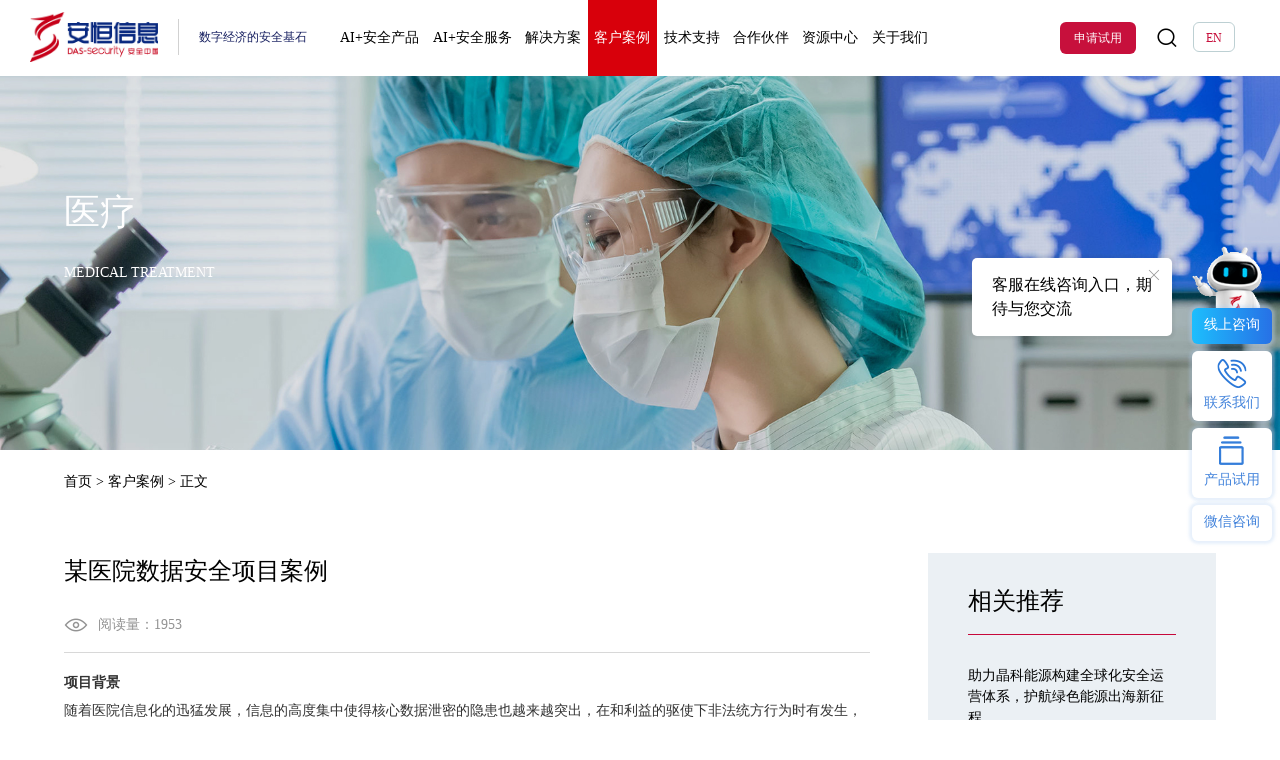

--- FILE ---
content_type: text/html
request_url: https://www.dbappsecurity.com.cn/content/details209_4295.html
body_size: 20619
content:
<!DOCTYPE html>
<!--[if lt IE 7]><html class="ie ie6 lt8 lt9 lt10"><![endif]-->
<!--[if IE 7]><html class="ie ie7 lt8 lt9 lt10"><![endif]-->
<!--[if IE 8]><html class="ie ie8 lt9 lt10"><![endif]-->
<!--[if IE 9]><html class="ie ie9 lt10"><![endif]-->
<!--[if (gt IE 9) | !(IE)]><!-->
<html>
<!--<![endif]-->
<head>
<meta charset="utf-8">
<title>某医院数据安全项目案例_客户案例_安恒信息</title>
<script type="text/javascript">if(window.top !== window.self){ window.top.location = window.location;}function getRootPath() {return ('');}function getGroupID() {return '0';}function getSiteID() {return '0';}function getClassID() {return '209';}function getInfoID() {return '4295';}</script>
<meta name="keywords" content="安恒信息-数字安全和数据要素领军企业" />
<meta name="description" content="安恒信息是一家AI引领的数字安全和数据要素领军企业，入选科创板创新力30强，以DAS（数据保护和利用、AI、安全服务）为核心战略，以安全AI智能体恒脑3.0驱动，为逾10万家政企单位客户提供安全产品及服务。" />

<meta name="renderer" content="webkit" />
<meta http-equiv="X-UA-Compatible" content="IE=edge,chrome=1" />
<meta content="width=device-width, initial-scale=1, maximum-scale=1, minimum-scale=1,user-scalable=no" name="viewport" />

<link rel="shortcut icon" href="/images/favicon.ico?v=20240926103208" type="image/x-icon" />
<link rel="Bookmark" href="/images/favicon.ico?v=20240926103208" />
<meta name="apple-mobile-web-app-title" content="title" />
<link rel="apple-touch-icon" href="/images/icon.png?v=20240729164005" />
<link rel="apple-touch-icon-precomposed" href="/images/icon.png?v=20240729164005" />
<link rel="stylesheet" href="/css/animate.min.css?v=20240729164102">
<link rel="stylesheet" href="/css/common.css?v=20250922100208">
<script>if (/*@cc_on!@*/false && document.documentMode === 10) document.documentElement.className += ' ie10';</script>
<script>if (/*@cc_on!@*/false && document.documentMode === 11) document.documentElement.className += ' ie11';</script>
<!-- 添加IE10+Class -->
<script src="/js/jquery.js?v=20251013222309"></script>
<script src="/js/common.js?v=20250917092330"></script>
<script src="/js/ratio-img.js?v=20240729163846"></script>
<link href="/css/jquery.mCustomScrollbar.css?v=20240729164101" rel="stylesheet" />
<script src="/js/jquery.mCustomScrollbar.concat.min.js?v=20240729163847"></script>
<link rel="stylesheet" href="/css/swiper-3.4.2.min.css?v=20240729164059" />
<script type="text/javascript" src="/js/swiper-3.4.2.jquery.min.js?v=20240729163846"></script>
<link rel="stylesheet" href="/css/jquery.fancybox.min.css?v=20240729164101">
<script src="/js/jquery.fancybox.min.js?v=20240729163847"></script>
<script src="/js/wow.min.js?v=20240729163846"></script>
<link rel="stylesheet" type="text/css" href="https://at.alicdn.com/t/font_2441154_pp124v5svx.css">
<link rel="stylesheet" href="/css/style.css?v=20250909162526">
<link rel="stylesheet" href="/css/module.css?v=20260107112501">
<style>
sup{line-height:0;}
</style>
<script src="/js/module.js?v=20251010114818"></script>
<!--[if lt IE 9]>
<script src="/js/html5.js?v=20240729163847"></script>
<![endif]-->
<!--公用文件-->

<script src="/lang/zh_CN.js?v=20240729163836"></script>    
<script src="/Ajax/layer/layer.js?v=20240729165237"></script>   
<script src="/Ajax/TDES.js?v=20240729165235"></script>
<script type="text/javascript" src="/Ajax/AjaxHandler_AHXXGW.js?v=20250624162735"></script>

<script src="/Ajax/Forms/Validate.js?v=20240729165236"></script>

        <!-- 新增变更部分 -->
        <link rel="stylesheet" href="https://at.alicdn.com/t/c/font_5007562_4yi1yeqn44g.css">
        <script src="/js2/common_pub.js?v=20250928181102"></script>
        <link rel="stylesheet" href="/css2/font_size.css?v=20251021141947">


<script>
GetSourceFirstvisit();

var _hmt = _hmt || [];
(function() {
  var hm = document.createElement("script");
  hm.src = "https://hm.baidu.com/hm.js?d47fc73b3f4f56818e17c4505684deb2";
  var s = document.getElementsByTagName("script")[0]; 
  s.parentNode.insertBefore(hm, s);
})();
</script>

<!-- Google tag (gtag.js) -->
<script async src="https://www.googletagmanager.com/gtag/js?id=G-L7GM0YCQEP"></script>
<script>
  window.dataLayer = window.dataLayer || [];
  function gtag(){dataLayer.push(arguments);}
  gtag('js', new Date());

  gtag('config', 'G-L7GM0YCQEP');
</script>
<!--页面内引用文件-->
</head>
<body>
<header class="header pubsize">
    <div class="header_in">
        <h1><a href="/"><img src="/Upload/image/20240925/20240925181105_9935.jpg"></a><span class="fnt_18">数字经济的安全基石</span></h1>
        <div class="nav pc_nav">
            <ul>
                

                 <li class="nav_down">
                    <a href="javascript:void(0);" class="nav_ti01">AI+安全产品</a>
                    <span class="icon-jiantou14"></span>
                    <div class="navlist nav_prolist nav_prolist_02 l-m-c">
                        <div class="nav_prolist_in">
                            <div class="nav_pro_le">
                                <div class="mavphone_title">
                                    
                                     <h2 class="nav_protitle fnt_24 bold"><i class="nav_i01"><img src="/images/index/nav_aiicon.png"></i><b>AI智能体专区</b><i class="nav_i02"><img src="/images/index/nav_new.png"></i></h2>
                                </div>
                                <div class="nav_scollbox">
                                    <div class="nav_pro_le01">
                                        <h2 class="nav_protitle fnt_24 bold"><i class="nav_i01"><img src="/images/index/nav_aiicon.png"></i><b>AI智能体专区</b><i class="nav_i02"><img src="/images/index/nav_new.png"></i></h2>
                                            <div class="nav_prolist01 fnt_16">
                                                <ul>
                                                    <li>                                                        <a href="##">                                                            <dl>                                                                <dt>                                                                    <h3 class="fnt_16 bold"><span>告警研判和<br/>降噪智能体</span></h3>                                                                    <i class="icon-arrow-right-full"></i>                                                                </dt>                                                            </dl>                                                        </a>                                                    </li><li>                                                        <a href="##">                                                            <dl>                                                                <dt>                                                                    <h3 class="fnt_16 bold"><span>安全运营咨询<br/>服务智能体</span></h3>                                                                    <i class="icon-arrow-right-full"></i>                                                                </dt>                                                            </dl>                                                        </a>                                                    </li><li>                                                        <a href="##">                                                            <dl>                                                                <dt>                                                                    <h3 class="fnt_16 bold"><span>恶意邮件研判<br/>智能体</span></h3>                                                                    <i class="icon-arrow-right-full"></i>                                                                </dt>                                                            </dl>                                                        </a>                                                    </li><li>                                                        <a href="##">                                                            <dl>                                                                <dt>                                                                    <h3 class="fnt_16 bold"><span>数据分类<br/>分级智能体</span></h3>                                                                    <i class="icon-arrow-right-full"></i>                                                                </dt>                                                            </dl>                                                        </a>                                                    </li><li>                                                        <a href="##">                                                            <dl>                                                                <dt>                                                                    <h3 class="fnt_16 bold"><span>API安全<br/>智能体</span></h3>                                                                    <i class="icon-arrow-right-full"></i>                                                                </dt>                                                            </dl>                                                        </a>                                                    </li><li>                                                        <a href="##">                                                            <dl>                                                                <dt>                                                                    <h3 class="fnt_16 bold"><span>自动化渗透<br/>测试智能体</span></h3>                                                                    <i class="icon-arrow-right-full"></i>                                                                </dt>                                                            </dl>                                                        </a>                                                    </li><li>                                                        <a href="##">                                                            <dl>                                                                <dt>                                                                    <h3 class="fnt_16 bold"><span>终端数据防<br/>泄漏智能体</span></h3>                                                                    <i class="icon-arrow-right-full"></i>                                                                </dt>                                                            </dl>                                                        </a>                                                    </li><li>                                                        <a href="##">                                                            <dl>                                                                <dt>                                                                    <h3 class="fnt_16 bold"><span>恶意软件检<br/>测智能体</span></h3>                                                                    <i class="icon-arrow-right-full"></i>                                                                </dt>                                                            </dl>                                                        </a>                                                    </li><li>                                                        <a href="##">                                                            <dl>                                                                <dt>                                                                    <h3 class="fnt_16 bold"><span>数据安全咨询<br/>服务智能体</span></h3>                                                                    <i class="icon-arrow-right-full"></i>                                                                </dt>                                                            </dl>                                                        </a>                                                    </li>
                                                </ul>
                                                <div class="clear"></div>
                                                <div class="nav_pro_more fnt_16 bold">
                                                     <a href="##">查看更多智能体应用<i class="icon-a-30Byoushuangjiantou"></i></a>
                                                </div>
                                            </div>
                                    </div>
                                    <div class="nav_pro_le02">
                                         <div class="nav_pro_p01">                                                <p class="fnt_16">业内首个落地的自主安全智能体(AI Agent)，预置数百个原子级安全智能体，革命性采用任务驱动多智能体协同模式。<br/><br/>恒脑安全智能体以硬核实力为网络安全、数据安全保驾护航。让工具更睿智，让知识更智慧，让安全更智能!</p>                                            </div>                                                                                        <div class="nav_aibtn nav_aibtn01 fnt_16">                                                <a href="https://www.dbappsecurity.com.cn/product/cloud4662.html">                                                    <img src="/images/index/nav_ai01.png">立即体验恒脑安全智能体                                                </a>                                            </div>

                                    </div>
                                </div>
                            </div>
                            <div class="nav_pro_ce">
                                <div class="nav_scollbox">
                                    <div class="nav_pro_celist nav_pro_ce02">
                                        <div class="nav_pro_type">
                                            <div class="nav_pro_type_le">
                                                <h2 class="nav_protitle fnt_24 bold">核心安全产品</h2>
                                                <ul>
                                                    <li>                                                            <dl><dt><h3 class="fnt_16 bold"><a href="##">网关与终端</a></h3> </dt>                                                                <dd class="fnt_14">                                                                     <p><a href="https://www.dbappsecurity.com.cn/product/cloud151.html">防火墙</a></p> <p><a href="https://www.dbappsecurity.com.cn/product/cloud4760.html">办公智盾</a></p> <p><a href="https://www.dbappsecurity.com.cn/product/cloud158.html">EDR</a></p> <p><a href="https://www.dbappsecurity.com.cn/product/cloud4713.html">API 安全网关系统</a></p> <p><a href="https://www.dbappsecurity.com.cn/product/cloud150.html">WAF</a></p> <p><a href="https://www.dbappsecurity.com.cn/product/cloud4770.html">零信任VPN</a></p>                                                                </dd>                                                            </dl>                                                        </li><li>                                                            <dl><dt><h3 class="fnt_16 bold"><a href="##">数据安全</a></h3><em><img src="/images/index/nav_ic02.png"></em></dt>                                                                <dd class="fnt_14">                                                                     <p><a href="https://www.dbappsecurity.com.cn/product/cloud129.html">数据安全管理平台</a></p> <p><a href="https://www.dbappsecurity.com.cn/product/cloud131.html">数据分类分级</a></p> <p><a href="https://www.dbappsecurity.com.cn/product/cloud153.html">数据库安全网关</a></p> <p><a href="https://www.dbappsecurity.com.cn/product/cloud2795.html">API风险监测</a></p> <p><a href="https://www.dbappsecurity.com.cn/product/cloud3013.html">数据防泄漏</a></p> <p><a href="https://www.dbappsecurity.com.cn/product/cloud2803.html">数据脱敏</a></p> <p><a href="https://www.dbappsecurity.com.cn/product/cloud2715.html">网闸</a></p>                                                                </dd>                                                            </dl>                                                        </li><li>                                                            <dl><dt><h3 class="fnt_16 bold"><a href="##">运维与审计</a></h3><em><img src="/images/index/nav_ic01.png"></em></dt>                                                                <dd class="fnt_14">                                                                     <p><a href="https://www.dbappsecurity.com.cn/product/cloud157.html">堡垒机</a></p> <p><a href="https://www.dbappsecurity.com.cn/product/cloud154.html">数据库审计</a></p> <p><a href="https://www.dbappsecurity.com.cn/product/cloud159.html">日志审计</a></p> <p><a href="https://www.dbappsecurity.com.cn/product/cloud2236.html">上网行为管理</a></p>                                                                </dd>                                                            </dl>                                                        </li><li>                                                            <dl><dt><h3 class="fnt_16 bold"><a href="##">监测与运营</a></h3> </dt>                                                                <dd class="fnt_14">                                                                     <p><a href="https://www.dbappsecurity.com.cn/product/cloud4985.html">智能安全运营平台</a></p> <p><a href="https://www.dbappsecurity.com.cn/product/cloud62.html">安全分析与管理平台</a></p> <p><a href="https://www.dbappsecurity.com.cn/product/cloud126.html">安全编排与协同响应管理平台</a></p> <p><a href="https://www.dbappsecurity.com.cn/product/cloud124.html">网络安全协调指挥平台</a></p> <p><a href="https://www.dbappsecurity.com.cn/product/cloud125.html">关键信息基础设施安全保卫平台</a></p> <p><a href="https://www.dbappsecurity.com.cn/product/cloud5267.html">智能风险评估系统</a></p> <p><a href="https://www.dbappsecurity.com.cn/product/cloud149.html">APT攻击预警平台</a></p> <p><a href="https://www.dbappsecurity.com.cn/product/cloud4835.html">XDR安全大脑（AXDR）</a></p>                                                                </dd>                                                            </dl>                                                        </li><li>                                                            <dl><dt><h3 class="fnt_16 bold"><a href="##">检测与评估</a></h3> </dt>                                                                <dd class="fnt_14">                                                                     <p><a href="https://www.dbappsecurity.com.cn/product/cloud4995.html">企业工具箱</a></p> <p><a href="https://www.dbappsecurity.com.cn/product/cloud166.html">漏洞扫描系统</a></p> <p><a href="https://www.dbappsecurity.com.cn/product/cloud4783.html">资产脆弱性扫描与管理平台(AVM)</a></p>                                                                </dd>                                                            </dl>                                                        </li><li>                                                            <dl><dt><h3 class="fnt_16 bold"><a href="##">商用密码</a></h3> </dt>                                                                <dd class="fnt_14">                                                                     <p><a href="https://www.dbappsecurity.com.cn/product/cloud2282.html">密码服务管理平台</a></p> <p><a href="https://www.dbappsecurity.com.cn/product/cloud4361.html">商用密码应用安全性监管平台</a></p> <p><a href="https://www.dbappsecurity.com.cn/product/cloud4362.html">密码应用安全测评工具箱</a></p> <p><a href="https://www.dbappsecurity.com.cn/product/cloud2274.html">服务器密码机</a></p>                                                                </dd>                                                            </dl>                                                        </li><li>                                                            <dl><dt><h3 class="fnt_16 bold"><a href="">网络空间靶场</a></h3> </dt>                                                                <dd class="fnt_14">                                                                     <p><a href="https://www.dbappsecurity.com.cn/product/cloud243.html">教学靶场</a></p> <p><a href="https://www.dbappsecurity.com.cn/product/cloud4416.html">竞赛靶场</a></p> <p><a href="https://www.dbappsecurity.com.cn/product/cloud5171.html">实训靶场</a></p> <p><a href="https://www.dbappsecurity.com.cn/product/cloud246.html">演练靶场</a></p> <p><a href="https://www.dbappsecurity.com.cn/product/cloud5186.html">工控靶场</a></p> <p><a href="https://www.dbappsecurity.com.cn/product/cloud244.html">安全运维靶场</a></p>                                                                </dd>                                                            </dl>                                                        </li>
                                                </ul>
                                            </div>
                                            <div class="nav_pro_type_re">
                                                <h2 class="nav_protitle fnt_24 bold">场景解决方案</h2>
                                                <ul>
                                                    <li>                                                            <dl><dt><h3 class="fnt_16 bold"><a href="##">云安全</a></h3> </dt>                                                                <dd class="fnt_14">                                                                     <p><a href="https://www.dbappsecurity.com.cn/product/cloud1292.html">天池云安全管理平台</a></p> <p><a href="https://www.dbappsecurity.com.cn/product/cloud61.html">等保一体机</a></p> <p><a href="https://www.dbappsecurity.com.cn/product/cloud3193.html">云原生容器安全管理平台</a></p> <p><a href="https://www.dbappsecurity.com.cn/product/cloud2248.html">安全托管运营服务MSS</a></p>                                                                </dd>                                                            </dl>                                                        </li><li>                                                            <dl><dt><h3 class="fnt_16 bold"><a href="##">数据安全</a></h3> </dt>                                                                <dd class="fnt_14">                                                                     <p><a href="https://www.dbappsecurity.com.cn/solution/index1651.html">安恒数盾数据安全解决方案</a></p>                                                                </dd>                                                            </dl>                                                        </li><li>                                                            <dl><dt><h3 class="fnt_16 bold"><a href="##">数据要素</a></h3> </dt>                                                                <dd class="fnt_14">                                                                     <p><a href="https://www.dbappsecurity.com.cn/product/cloud4637.html">数据基础设施接入终端——数由器</a></p> <p><a href="https://www.dbappsecurity.com.cn/product/cloud4634.html">恒隐·隐私计算——AiLand数据安全岛（TEE）平台</a></p> <p><a href="https://www.dbappsecurity.com.cn/product/cloud4636.html">恒隐·隐私计算——AiLand数据安全岛（MPC&FL）平台</a></p> <p><a href="https://www.dbappsecurity.com.cn/product/cloud4638.html">公共数据授权运营平台——数据运河</a></p> <p><a href="https://www.dbappsecurity.com.cn/product/cloud4639.html">数据合规流通数字证书</a></p>                                                                </dd>                                                            </dl>                                                        </li><li>                                                            <dl><dt><h3 class="fnt_16 bold"><a href="##">大模型安全</a></h3> </dt>                                                                <dd class="fnt_14">                                                                     <p><a href="https://www.dbappsecurity.com.cn/product/cloud5114.html">大模型安全防护系统</a></p> <p><a href="https://www.dbappsecurity.com.cn/product/cloud4597.html">大模型风险评估系统</a></p>                                                                </dd>                                                            </dl>                                                        </li><li>                                                            <dl><dt><h3 class="fnt_16 bold"><a href="##">工业互联网安全</a></h3> </dt>                                                                <dd class="fnt_14">                                                                     <p><a href="https://www.dbappsecurity.com.cn/product/cloud142.html">工业安全管理平台</a></p> <p><a href="https://www.dbappsecurity.com.cn/product/cloud139.html">工业互联网安全态势感知平台</a></p>                                                                </dd>                                                            </dl>                                                        </li><li>                                                            <dl><dt><h3 class="fnt_16 bold"><a href="##">物联网安全</a></h3> </dt>                                                                <dd class="fnt_14">                                                                     <p><a href="https://www.dbappsecurity.com.cn/product/cloud136.html">物联网安全监测平台</a></p> <p><a href="https://www.dbappsecurity.com.cn/product/cloud135.html">物联网安全感知与管理平台</a></p>                                                                </dd>                                                            </dl>                                                        </li>
                                                </ul>
                                            </div>
                                        </div>

                                        <div class="clear"></div>
                                        <div class="nav_pro_more fnt_16 bold">
                                            <a href="##">查看全部产品列表<i class="icon-a-30Byoushuangjiantou"></i></a>
                                        </div>
                                    </div>
                                    <div class="nav_pro_ce03">
                                        <h2 class="nav_protitle fnt_24 bold">Saas产品订阅专区</h2>
                                        <div class="nav_sass fnt_16">
                                            <ul>
                                                <li><a href="https://www.dbappsecurity.com.cn/product/cloud123.html">云防火墙</a></li><li><a href="https://www.dbappsecurity.com.cn/product/cloud1705.html">云主机安全</a></li><li><a href="https://www.dbappsecurity.com.cn/product/cloud122.html">云网站监测</a></li><li><a href="https://www.dbappsecurity.com.cn/product/cloud1754.html">云漏洞扫描</a></li><li><a href="##">SaaS XDR情报订阅</a></li>
                                            </ul>
                                        </div>
                                        <div class="clear"></div>
                                        <div class="nav_pro_more fnt_16 bold">
                                            <a href="##">查看全部云服务<i class="icon-a-30Byoushuangjiantou"></i></a>
                                        </div>
                                    </div>
                                </div>
                            </div>
                            <div class="nav_pro_re">
                                <div class="nav_scollbox">
                                    <div class="nav_pro_re01">
                                        <h2 class="nav_protitle fnt_24 bold">热门产品推荐</h2>
                                        <div class="nav_pro_tj">
                                            <ul>
                                                <li>                                                        <a href="https://www.dbappsecurity.com.cn/product/cloud129.html">                                                            <dl>                                                                <dt><h3 class="fnt_18 bold">安恒数盾数据安全管控平台<i class="fnt_14" style="background: #c7103c;">最热</i></h3>                                                                    <p class="fnt_14">IDC中国数据安全管理平台市场份额第一</p>                                                                </dt>                                                            </dl>                                                        </a>                                                    </li> <li>                                                        <a href="https://www.dbappsecurity.com.cn/product/cloud154.html">                                                            <dl>                                                                <dt><h3 class="fnt_18 bold">数据库审计与风险控制系统<i class="fnt_14" style="background: #3596d3;">推荐</i></h3>                                                                    <p class="fnt_14">AI+数据库审计蝉联前二</p>                                                                </dt>                                                            </dl>                                                        </a>                                                    </li> <li>                                                        <a href="https://www.dbappsecurity.com.cn/product/cloud151.html">                                                            <dl>                                                                <dt><h3 class="fnt_18 bold">明御防火墙<i class="fnt_14" style="background: #c7103c;">最热</i></h3>                                                                    <p class="fnt_14">AI+防火墙一体化智能安全防护，支持信创</p>                                                                </dt>                                                            </dl>                                                        </a>                                                    </li> 
                                            </ul>
                                        </div>
                                    </div>
                                    <div class="nav_pro_zq">
                                        <ul>
                                            <li>                                                    <a href="https://www.dbappsecurity.com.cn/temp/content/details2166_55657.html">                                                        <dl class="tran_scale">                                                            <dt>                                                                <h2 class="nav_protitle fnt_24 bold">AI时代网络安全产业人才发展报告</h2>                                                            </dt>                                                            <dd><img src="/Upload/image/20251010/20251010104648_0283_807x380.png"></dd>                                                        </dl>                                                    </a>                                                </li>
                                        </ul>
                                    </div>
                                </div>
                            </div>
                        </div>
                        <div class="clear"></div>
                    </div>
                </li>

                <li class="nav_down">
                    <a href="javascript:void(0);" class="nav_ti01">AI+安全服务</a>
                    <span class="icon-jiantou14"></span>
                    <div class="navlist nav_prolist nav_prolist_01 l-m-c">
                        <div class="nav_prolist_in">
                            <div class="nav_pro_le">
                                <div class="mavphone_title">
                                    <h2 class="nav_protitle fnt_24 bold"><i class="nav_i01"><img src="/images/index/nav_aiicon.png"></i><b>AI安服数字员工</b><i class="nav_i02"><img src="/images/index/nav_new.png"></i></h2>
                                </div>
                                <div class="nav_scollbox">
                                    <div class="nav_pro_le01">
                                        <h2 class="nav_protitle fnt_24 bold"><i class="nav_i01"><img src="/images/index/nav_aiicon.png"></i><b>AI安服数字员工</b><i class="nav_i02"><img src="/images/index/nav_new.png"></i></h2>

                                            <div class="nav_prolist01 fnt_16">
                                                <ul>
                                                    
<li>                                                        <a href="https://www.dbappsecurity.com.cn/product/cloud5201.html">                                                            <dl>                                                                <dt>                                                                    <h3 class="fnt_16 bold"><span>AI渗透测试</span></h3>                                                                    <i class="icon-arrow-right-full"></i>                                                                </dt>                                                            </dl>                                                        </a>                                                    </li><li>                                                        <a href="https://www.dbappsecurity.com.cn/product/cloud5201.html">                                                            <dl>                                                                <dt>                                                                    <h3 class="fnt_16 bold"><span>AI应急响应</span></h3>                                                                    <i class="icon-arrow-right-full"></i>                                                                </dt>                                                            </dl>                                                        </a>                                                    </li><li>                                                        <a href="https://www.dbappsecurity.com.cn/product/cloud5201.html">                                                            <dl>                                                                <dt>                                                                    <h3 class="fnt_16 bold"><span>AI安全咨询</span></h3>                                                                    <i class="icon-arrow-right-full"></i>                                                                </dt>                                                            </dl>                                                        </a>                                                    </li><li>                                                        <a href="https://www.dbappsecurity.com.cn/product/cloud5201.html">                                                            <dl>                                                                <dt>                                                                    <h3 class="fnt_16 bold"><span>AI代码审计</span></h3>                                                                    <i class="icon-arrow-right-full"></i>                                                                </dt>                                                            </dl>                                                        </a>                                                    </li><li>                                                        <a href="https://www.dbappsecurity.com.cn/product/cloud5201.html">                                                            <dl>                                                                <dt>                                                                    <h3 class="fnt_16 bold"><span>AI数字<br/>安全教师</span></h3>                                                                    <i class="icon-arrow-right-full"></i>                                                                </dt>                                                            </dl>                                                        </a>                                                    </li>
                                                </ul>
                                                <div class="clear"></div>
                                                <div class="nav_pro_more fnt_16 bold">
                                                    <a href="https://www.dbappsecurity.com.cn/product/cloud5201.html">点击了解更多<i class="icon-a-30Byoushuangjiantou"></i></a>
                                                </div>
                                            </div>
                                    </div>
                                    <div class="nav_pro_le02">
                                        <div class="nav_pro_p01">                                                <p class="fnt_16">AI安服数字员工是安恒信息基于 18 年安全服务实战经验，依托 AI 大模型与网络安全领域核心知识打造的数字化安全服务团队。无需人工干预，可自主规划任务、调用工具链，覆盖渗透测试、应急响应、代码审计等 5大核心场景，为企业提供智能、高效、可扩展的安全服务体验。</p>                                            </div>                                            <div class="nav_aibtn nav_aibtn02 fnt_16">                                                <a href="https://www.dbappsecurity.com.cn/product/cloud5201.html">                                                    <img src="/images/index/nav_ai02.png">立即解锁AI安服数字员工                                                </a>                                            </div>

                                        <div class="navpro_aibtn">
                                            <div class="ai_btn fnt_16">
                                                <span><a href="##">申请试用</a></span>        
                                                <span><a href="##">了解详情</a></span>    
                                            </div>
                                        </div>

                                    </div>
                                </div>
                            </div>
                            <div class="nav_pro_ce">
                                <div class="nav_scollbox">
                                    <div class="nav_pro_celist nav_pro_ce01">
                                        <ul id="waterfall">
                                            <li class="nav_proitem">                                                    <dl>                                                        <dt><h3 class="fnt_16 bold"><a href="##">AI智能体服务</a></h3>                                                                                                                 </dt>                                                        <dd class="fnt_14">                                                           	<p><a href="https://www.dbappsecurity.com.cn/product/cloud5285.html">AI数据安全分类分级服务</a></p><p><a href="https://www.dbappsecurity.com.cn/product/cloud5286.html">数据安全风险评估智能服务</a></p><p><a href="https://www.dbappsecurity.com.cn/product/cloud5287.html">数据安全风险评估(金融)智能服务</a></p><p><a href="https://www.dbappsecurity.com.cn/product/cloud5288.html">数据安全咨询智能服务</a></p><p><a href="https://www.dbappsecurity.com.cn/product/cloud5289.html">安全运营咨询智能服务</a></p><p><a href="https://www.dbappsecurity.com.cn/product/cloud5290.html">安全运营成熟度评估智能服务</a></p><p><a href="https://www.dbappsecurity.com.cn/product/cloud5291.html">等保合规建设咨询智能服务</a></p><p><a href="https://www.dbappsecurity.com.cn/product/cloud5292.html">源代码安全审计智能服务</a></p><p><a href="https://www.dbappsecurity.com.cn/product/cloud5293.html">应急响应智能服务</a></p><p><a href="https://www.dbappsecurity.com.cn/product/cloud5294.html">安全保障智能服务</a></p><p><a href="https://www.dbappsecurity.com.cn/product/cloud5295.html">智能体定制服务</a></p><p><a href="https://www.dbappsecurity.com.cn/product/cloud5296.html">安全运营规划设计智能服务</a></p>                                                        </dd>                                                    </dl>                                                </li><li class="nav_proitem">                                                    <dl>                                                        <dt><h3 class="fnt_16 bold"><a href="##">天穹MSS安全运营服务</a></h3>                                                                                                                 </dt>                                                        <dd class="fnt_14">                                                           	<p><a href="https://www.dbappsecurity.com.cn/product/cloud5297.html">MDR威胁检测与响应服务</a></p><p><a href="https://www.dbappsecurity.com.cn/product/cloud5298.html">互联网暴露面检测服务</a></p><p><a href="https://www.dbappsecurity.com.cn/product/cloud5299.html">敏感数据泄露检测服务</a></p><p><a href="https://www.dbappsecurity.com.cn/product/cloud5300.html">EASM外部攻击面管理服务</a></p><p><a href="https://www.dbappsecurity.com.cn/product/cloud5301.html">邮件安全监测服务</a></p>                                                        </dd>                                                    </dl>                                                </li><li class="nav_proitem">                                                    <dl>                                                        <dt><h3 class="fnt_16 bold"><a href="##">专业安全服务</a></h3>                                                                                                                 </dt>                                                        <dd class="fnt_14">                                                           	<p><a href="https://www.dbappsecurity.com.cn/product/cloud5302.html">可信众测</a></p><p><a href="https://www.dbappsecurity.com.cn/product/cloud5304.html">渗透测试</a></p><p><a href="https://www.dbappsecurity.com.cn/product/cloud5305.html">信息系统风险评估</a></p><p><a href="https://www.dbappsecurity.com.cn/product/cloud5306.html">安全漏洞评估</a></p><p><a href="https://www.dbappsecurity.com.cn/product/cloud5307.html">资产测绘服务</a></p><p><a href="https://www.dbappsecurity.com.cn/product/cloud5308.html">源代码安全审计</a></p><p><a href="https://www.dbappsecurity.com.cn/product/cloud5309.html">上线前安全评估服务</a></p><p><a href="https://www.dbappsecurity.com.cn/product/cloud5310.html">专项安全检查服务</a></p><p><a href="https://www.dbappsecurity.com.cn/product/cloud5311.html">无线安全评估</a></p><p><a href="https://www.dbappsecurity.com.cn/product/cloud5312.html">移动APP安全测试</a></p><p><a href="https://www.dbappsecurity.com.cn/product/cloud5322.html">攻防演练组织服务</a></p><p><a href="https://www.dbappsecurity.com.cn/product/cloud5328.html">7*24小时应急响应</a></p>                                                        </dd>                                                    </dl>                                                </li><li class="nav_proitem">                                                    <dl>                                                        <dt><h3 class="fnt_16 bold"><a href="##">安全咨询服务</a></h3>                                                                                                                 </dt>                                                        <dd class="fnt_14">                                                           	<p><a href="https://www.dbappsecurity.com.cn/product/cloud5342.html">网络安全规划咨询</a></p><p><a href="https://www.dbappsecurity.com.cn/product/cloud5343.html">安全运营咨询服务</a></p><p><a href="https://www.dbappsecurity.com.cn/product/cloud5344.html">数据安全咨询服务</a></p><p><a href="https://www.dbappsecurity.com.cn/product/cloud5345.html">数据安全风险评估</a></p><p><a href="https://www.dbappsecurity.com.cn/product/cloud5346.html">数据安全分类分级</a></p><p><a href="https://www.dbappsecurity.com.cn/product/cloud5347.html">管理体系建设咨询</a></p><p><a href="https://www.dbappsecurity.com.cn/product/cloud5348.html">等保合规建设咨询</a></p><p><a href="https://www.dbappsecurity.com.cn/product/cloud5349.html">政策解读与意识培训</a></p><p><a href="https://www.dbappsecurity.com.cn/product/cloud5350.html">金融信息系统安全评估</a></p><p><a href="https://www.dbappsecurity.com.cn/product/cloud5351.html">SWIFT安全合规评估</a></p><p><a href="https://www.dbappsecurity.com.cn/product/cloud5352.html">信息科技风险评估咨询</a></p><p><a href="https://www.dbappsecurity.com.cn/product/cloud5353.html">运营商符合性评测</a></p>                                                        </dd>                                                    </dl>                                                </li><li class="nav_proitem">                                                    <dl>                                                        <dt><h3 class="fnt_16 bold"><a href="##">服务平台工具</a></h3>                                                                                                                 </dt>                                                        <dd class="fnt_14">                                                           	<p><a href="https://www.dbappsecurity.com.cn/product/cloud5201.html">AI-数字安服</a></p><p><a href="https://www.dbappsecurity.com.cn/product/cloud5362.html">安全服务智能体中心 </a></p><p><a href="https://www.dbappsecurity.com.cn/product/cloud5366.html">天诛安全攻防平台 </a></p><p><a href="https://www.dbappsecurity.com.cn/product/cloud5367.html">天禹漏洞情报平台 </a></p>                                                        </dd>                                                    </dl>                                                </li><li class="nav_proitem">                                                    <dl>                                                        <dt><h3 class="fnt_16 bold"><a href="##">网络安保服务</a></h3>                                                                                                                 </dt>                                                        <dd class="fnt_14">                                                           	<p><a href="https://www.dbappsecurity.com.cn/product/cloud5372.html">重要时期网络安全保障服务</a></p><p><a href="https://www.dbappsecurity.com.cn/product/cloud5373.html">重大活动网络安全保障服务</a></p>                                                        </dd>                                                    </dl>                                                </li><li class="nav_proitem">                                                    <dl>                                                        <dt><h3 class="fnt_16 bold"><a href="##">订阅式Saas服务</a></h3>                                                                                                                 </dt>                                                        <dd class="fnt_14">                                                           	<p><a href="https://www.dbappsecurity.com.cn/product/cloud5374.html">云防护服务</a></p><p><a href="https://www.dbappsecurity.com.cn/product/cloud5375.html">云监测服务</a></p><p><a href="https://www.dbappsecurity.com.cn/product/cloud5376.html">云等保服务</a></p><p><a href="https://www.dbappsecurity.com.cn/product/cloud5377.html">云API情报服务</a></p><p><a href="https://www.dbappsecurity.com.cn/product/cloud5378.html">攻防资讯订阅服务</a></p><p><a href="https://www.dbappsecurity.com.cn/product/cloud5379.html">漏洞情报数据订阅服务</a></p><p><a href="https://www.dbappsecurity.com.cn/product/cloud5380.html">情报平台账号订阅服务</a></p><p><a href="https://www.dbappsecurity.com.cn/product/cloud5381.html">渗透攻防平台账号订阅服务</a></p><p><a href="https://www.dbappsecurity.com.cn/product/cloud5382.html">渗透攻防平台账号订阅服务(单兵版)</a></p><p><a href="https://www.dbappsecurity.com.cn/product/cloud5383.html">应急分析平台账号订阅服务</a></p><p><a href="https://www.dbappsecurity.com.cn/product/cloud5384.html">暗网雷达账号订阅服务</a></p>                                                        </dd>                                                    </dl>                                                </li>
                                        </ul>
                                        <div class="clear"></div>
                                        <div class="nav_pro_more fnt_16 bold">
                                             <a href="##">查看全部服务列表<i class="icon-a-30Byoushuangjiantou"></i></a>
                                        </div>
                                    </div>
                                </div>
                            </div>
                            <div class="nav_pro_re">
                                <div class="mavphone_title">
                                    <h2 class="nav_protitle fnt_24 bold">AI+安全服务</h2>
                                </div>
                                <div class="nav_scollbox">
                                    <div class="nav_pro_re01">
                                        <h2 class="nav_protitle fnt_24 bold">AI+ 安全服务</h2>                                            <h4 class="fnt_16">一切产品皆资源，一切资源皆服务</h4>                                            <p class="fnt_16">融合人工智能与网络安全的专业服务体系，为企业提供全方位的Al安全咨询、威胁检测、安全运营等一站式解决方案，让安全防护更智能、更高效、更可靠。</p>                                            <div class="index_btn index_btn_border fnt_16 index_btnsold">                                                <a href="https://www.dbappsecurity.com.cn/application/"><i>立即咨询</i></a></div>
                                    </div>
                                    <div class="nav_pro_re02 fnt_16">
                                        <ul>
                                             <li>                                                    <dl>                                                        <dt><img src="/images/index/nav_sic01.png"></dt>                                                        <dd>AI技术领先</dd>                                                    </dl>                                                </li> <li>                                                    <dl>                                                        <dt><img src="/images/index/nav_sic03.png"></dt>                                                        <dd>专家团队</dd>                                                    </dl>                                                </li> <li>                                                    <dl>                                                        <dt><img src="/images/index/nav_sic02.png"></dt>                                                        <dd>7x24 小时服务</dd>                                                    </dl>                                                </li> <li>                                                    <dl>                                                        <dt><img src="/images/index/nav_sic04.png"></dt>                                                        <dd>定制化服务</dd>                                                    </dl>                                                </li> <li>                                                    <dl>                                                        <dt><img src="/images/index/nav_sic05.png"></dt>                                                        <dd>17 年重保零事故</dd>                                                    </dl>                                                </li>
                                        </ul>
                                    </div>
                                </div>
                            </div>
                        </div>
                        <div class="clear"></div>
                    </div>
                </li>

                <!-- <li class="nav_down">
                    <a href="javascript:void(0);" class="nav_ti01">AI+安全服务</a>
                    <div class="navlist wrap l-m-c">
                        <div class="pronav_menu fixed nav_pcbox">
                            <div class="pro_ll">
                                 <ul class="fixed">
                                                                       <li class="on"><a href='/product/CloudComputing24395255.html'><em><img src=""><img src=""><img src="/Upload/image/20241206/20241206171931_9943.png"></em>智能化安全服务</a></li>                                                                       <li  ><a href='javascript:void(0);'><em><img src=""><img src=""><img src="/images/promenu_ico01.png"></em>安全托管服务</a></li>                                                                       <li  ><a href='javascript:void(0);'><em><img src=""><img src=""><img src="/images/promenu_ico02.png"></em>侦测服务</a></li>                                                                       <li  ><a href='javascript:void(0);'><em><img src=""><img src=""><img src="/images/promenu_ico03.png"></em>保护检测服务</a></li>                                                                       <li  ><a href='javascript:void(0);'><em><img src=""><img src=""><img src="/images/promenu_ico04.png"></em>监控分析服务</a></li>                                                                       <li  ><a href='javascript:void(0);'><em><img src=""><img src=""><img src="/images/promenu_ico05.png"></em>应急服务</a></li>                                                                       <li  ><a href='javascript:void(0);'><em><img src=""><img src=""><img src="/images/promenu_ico06.png"></em>运营管理服务</a></li>                                                                       <li  ><a href='javascript:void(0);'><em><img src=""><img src=""><img src="/images/promenu_ico01.png"></em>人才培养服务</a></li>                                       
                                 </ul>
                            </div>
                            <div class="pro_rr">
                                                                  <div class="pro_rr_item fixed">                                    <div class="pro_rr_l">                                                                                  <dl class="fixed">                                                                          	            <dd><a href="https://www.dbappsecurity.com.cn/product/cloud5201.html" target="_blank" >AI安服数字员工——安小龙</a><p>数贸会发布｜全球首个“AI安全服务Agent”</p></dd>                                                                                      </dl>                                                                             </div>                                    <div class="pro_rr_r 5252">                                       	                                       	                                      <dl class="fixed">                                            <dt>热门产品</dt>                                            <dd>                                                <div class="swiper-container">                                                    <div class="swiper-wrapper">                                                        <div class="swiper-slide">    <a  href="https://www.dbappsecurity.com.cn/product/cloud5201.html" target="_blank" ><img class="ratio-img" data-ratio="1.2795" src="/Upload/image/20250926/20250926100045_9239_601x773.png"></a>    <p><a  href="https://www.dbappsecurity.com.cn/product/cloud5201.html" target="_blank" >Hi，我是安小龙，快来给我布置任务吧</a></p></div>                                                    </div>                                                    <div class="swiper-pagination"></div>                                                </div>                                            </dd>                                        </dl>
                                       	                                       	                                    </div>                                </div>                                                                 <div class="pro_rr_item fixed">                                    <div class="pro_rr_l">                                                                                  <dl class="fixed">                                                                          	            <dd><a href="/product/cloud2248.html" target="_blank" >安全托管运营服务</a><p>五星专家提供安全运营服务</p></dd>                                                        <dd><a href="/service/machine.html" target="_blank" >安全运营服务</a><p>天地人机一体化</p></dd>                                                        <dd><a href="/product/cloud1334.html" target="_blank" >重大活动安保服务</a><p>重保15年，薪火32城</p></dd>                                                        <dd><a href="/service/integrated.html" target="_blank" >安全开发服务</a><p>安全开发一体化</p></dd>                                                        <dd><a href="/service/" target="_blank" >彩虹团队服务专家</a><p>九维团队方向介绍</p></dd>                                                                                      </dl>                                                                             </div>                                    <div class="pro_rr_r 2436">                                       	                                       	                                      <dl class="fixed">                                            <dt>热门产品</dt>                                            <dd>                                                <div class="swiper-container">                                                    <div class="swiper-wrapper">                                                        <div class="swiper-slide">    <a  href="/product/cloud2248.html" target="_blank" ><img class="ratio-img" data-ratio="1.2795" src="/Upload/image/20221019/20221019155349_5852.jpeg"></a>    <p><a  href="/product/cloud2248.html" target="_blank" >安全托管运营服务MSS<br/>提供体系化、常态化的安全托管服务，协助构建7*24小时全天候、全方位的安全运营体系</a></p></div>                                                    </div>                                                    <div class="swiper-pagination"></div>                                                </div>                                            </dd>                                        </dl>
                                       	                                       	                                    </div>                                </div>                                                                 <div class="pro_rr_item fixed">                                    <div class="pro_rr_l">                                        <h2><a href="javascript:void(0);">云服务</a></h2>                                         <dl class="fixed">                                                                          	            <dd><a href="/product/cloud1876.html" target="_blank" >先知Web漏扫服务</a><p>云端安全监测服务</p></dd>                                                        <dd><a href="/product/cloud1909.html" target="_blank" >互联网暴露面管理服务</a><p>GreatAttack互联网外部数据服务</p></dd>                                                        <dd><a href="/product/cloud1909.html" target="_blank" >互联网外部资产侦测服务</a><p></p></dd>                                                        <dd><a href="/product/cloud1915.html" target="_blank" >外部漏洞跟踪管理服务</a><p>集漏洞收集、生命周期管理、威胁统计评测为一体</p></dd>                                                                                      </dl>                                         <h2><a href="javascript:void(0);">订阅服务</a></h2>                                         <dl class="fixed">                                                                          	            <dd><a href="/product/cloud1920.html" target="_blank" >插件式扫描板块（BC）服务</a><p>POC插件式探测</p></dd>                                                        <dd><a href="/product/cloud1924.html" target="_blank" >SuMap全球空间超级雷达服务</a><p>基于全网架构的探测扫描引擎</p></dd>                                                        <dd><a href="/product/cloud1926.html" target="_blank" >安全资讯服务</a><p>即时、全面、深入的整合与分析</p></dd>                                                                                      </dl>                                         <h2><a href="javascript:void(0);">产品平台服务化</a></h2>                                         <dl class="fixed">                                                                          	            <dd><a href="/product/cloud1930.html" target="_blank" >APP安全评估测试服务</a><p>专业移动APP应用</p></dd>                                                        <dd><a href="/product/cloud162.html" target="_blank" >迷网——主动诱捕服务</a><p>实战化欺骗诱捕防御产品</p></dd>                                                        <dd><a href="/product/cloud1934.html" target="_blank" >物联网测试平台服务</a><p>智能感知物联网终端安全状态</p></dd>                                                        <dd><a href="/product/cloud1938.html" target="_blank" >钓鱼邮件服务</a><p>钓鱼攻击检测服务</p></dd>                                                                                      </dl>                                         <h2><a href="javascript:void(0);">专家服务</a></h2>                                         <dl class="fixed">                                                                          	            <dd><a href="/product/cloud1944.html" target="_blank" >信息安全风险评估服务</a><p>防范和化解信息安全风险</p></dd>                                                        <dd><a href="/product/cloud1948.html" target="_blank" >信息安全咨询规划服务</a><p>信息系统安全保障体系的规划与建设</p></dd>                                                        <dd><a href="/product/cloud1954.html" target="_blank" >合规咨询服务</a><p>等级保护咨询服务</p></dd>                                                        <dd><a href="/product/cloud1956.html" target="_blank" >安全开发咨询服务</a><p>减少软件安全漏洞数量、减轻漏洞威胁</p></dd>                                                                                      </dl>                                                                             </div>                                    <div class="pro_rr_r 2440">                                       	                                       	                                      <dl class="fixed">                                            <dt>热门产品</dt>                                            <dd>                                                <div class="swiper-container">                                                    <div class="swiper-wrapper">                                                        <div class="swiper-slide">    <a  href="/product/cloud2248.html" target="_blank" ><img class="ratio-img" data-ratio="1.2795" src="/Upload/image/20221019/20221019155501_1466.jpeg"></a>    <p><a  href="/product/cloud2248.html" target="_blank" >安全托管运营服务MSS<br/>提供体系化、常态化的安全托管服务，协助构建7*24小时全天候、全方位的安全运营体系</a></p></div>                                                    </div>                                                    <div class="swiper-pagination"></div>                                                </div>                                            </dd>                                        </dl>
                                       	                                       	                                    </div>                                </div>                                                                 <div class="pro_rr_item fixed">                                    <div class="pro_rr_l">                                        <h2><a href="javascript:void(0);">云服务</a></h2>                                         <dl class="fixed">                                                                          	            <dd><a href="/product/cloud123.html" target="_blank" >玄武盾服务</a><p>云Web应用防火墙，精准覆盖各类Web应用攻击</p></dd>                                                        <dd><a href="/service/testing.html" target="_blank" >可信众测服务</a><p>为金融、政府、运营商等用户量身定制的安全众测服务</p></dd>                                                        <dd><a href="/product/cloud1884.html" target="_blank" >红队评估服务</a><p>模拟真实黑客攻击，全方位了解安全风险</p></dd>                                                        <dd><a href="/product/cloud1888.html" target="_blank" >Web渗透测试服务</a><p>专业的网站安全测试服务</p></dd>                                                                                      </dl>                                         <h2><a href="javascript:void(0);">订阅服务</a></h2>                                         <dl class="fixed">                                                                          	            <dd><a href="/product/cloud1895.html" target="_blank" >安全趋势分析报告服务</a><p>预判科学风向，科学决策</p></dd>                                                                                      </dl>                                         <h2><a href="javascript:void(0);">产品平台服务化</a></h2>                                         <dl class="fixed">                                                                          	            <dd><a href="/product/cloud1897.html" target="_blank" >网络安全攻防演练应急指挥平台服务</a><p>攻防对抗 实战演习</p></dd>                                                        <dd><a href="/product/cloud150.html" target="_blank" >WAF类防护产品运维服务</a><p>Web应用防火墙拦截各种异常攻击行为</p></dd>                                                                                      </dl>                                         <h2><a href="javascript:void(0);">专家服务</a></h2>                                         <dl class="fixed">                                                                          	            <dd><a href="/product/cloud1899.html" target="_blank" >无线环境安全测试服务</a><p>针对无线环境进行专项安全评估</p></dd>                                                        <dd><a href="/product/cloud1903.html" target="_blank" >新系统上线前评估服务</a><p>应用系统安全状况评估</p></dd>                                                        <dd><a href="/product/cloud1907.html" target="_blank" >专项安全检查评估服务</a><p>对特定对象进行有针对的检查评估</p></dd>                                                        <dd><a href="/product/cloud1911.html" target="_blank" >代码审计安全服务</a><p>源代码审计，发现潜在安全风险</p></dd>                                                        <dd><a href="/product/cloud1914.html" target="_blank" >大数据平台安全评估服务</a><p>数据分级分类保护</p></dd>                                                                                      </dl>                                                                             </div>                                    <div class="pro_rr_r 2444">                                       	                                       	                                      <dl class="fixed">                                            <dt>热门产品</dt>                                            <dd>                                                <div class="swiper-container">                                                    <div class="swiper-wrapper">                                                        <div class="swiper-slide">    <a  href="/product/cloud2248.html" target="_blank" ><img class="ratio-img" data-ratio="1.2795" src="/Upload/image/20221019/20221019155549_6311.jpeg"></a>    <p><a  href="/product/cloud2248.html" target="_blank" >安全托管运营服务MSS<br/>提供体系化、常态化的安全托管服务，协助构建7*24小时全天候、全方位的安全运营体系</a></p></div>                                                    </div>                                                    <div class="swiper-pagination"></div>                                                </div>                                            </dd>                                        </dl>
                                       	                                       	                                    </div>                                </div>                                                                 <div class="pro_rr_item fixed">                                    <div class="pro_rr_l">                                        <h2><a href="javascript:void(0);">云服务</a></h2>                                         <dl class="fixed">                                                                          	            <dd><a href="/product/cloud1882.html" target="_blank" >先知（可用性监测/内容安全监测）服务</a><p>安全风险发现能力</p></dd>                                                        <dd><a href="/product/cloud2920.html" target="_blank" >安全日志分析服务</a><p>轻松生成完整的日志审计分析报告，满足客户多样化报表、监管要求</p></dd>                                                        <dd><a href="/product/cloud1893.html" target="_blank" >云攻防演练服务</a><p>SaaS化网络安全攻防演练应急指挥平台</p></dd>                                                                                      </dl>                                         <h2><a href="javascript:void(0);">订阅服务</a></h2>                                         <dl class="fixed">                                                                          	            <dd><a href="/product/cloud1905.html" target="_blank" >阿尔法/EDR/蜜网/组件更新服务</a><p>企业安全自运营能力</p></dd>                                                                                      </dl>                                         <h2><a href="javascript:void(0);">产品平台服务化</a></h2>                                         <dl class="fixed">                                                                          	            <dd><a href="/product/cloud1932.html" target="_blank" >大数据分析-威胁狩猎服务</a><p>大数据安全分析技术</p></dd>                                                        <dd><a href="/product/cloud1927.html" target="_blank" >APT威胁分析服务</a><p>业界领先的威胁情报云脑</p></dd>                                                        <dd><a href="/product/cloud1963.html" target="_blank" >迷网产品服务</a><p>欺骗和诱导攻击行为</p></dd>                                                        <dd><a href="/product/cloud1967.html" target="_blank" >EDR-威胁狩猎服务</a><p>终端安全全方位分析检测</p></dd>                                                                                      </dl>                                         <h2><a href="javascript:void(0);">专家服务</a></h2>                                         <dl class="fixed">                                                                          	            <dd><a href="/product/cloud1969.html" target="_blank" >红蓝紫攻防演练服务</a><p>为用户量身打造攻防演练服务</p></dd>                                                        <dd><a href="/product/cloud702.html" target="_blank" >高级威胁分析服务</a><p>情报云脑·智能安全</p></dd>                                                        <dd><a href="/product/cloud1977.html" target="_blank" >企业蓝队建设服务</a><p>6级蓝队建设成熟度模型</p></dd>                                                        <dd><a href="/product/cloud1983.html" target="_blank" >企业红队建设服务</a><p>引入外部实体测试企业安全策略与防范技术</p></dd>                                                        <dd><a href="/product/cloud1985.html" target="_blank" >企业重保演练服务</a><p>“护网行动”实战攻防演习</p></dd>                                                                                      </dl>                                                                             </div>                                    <div class="pro_rr_r 2448">                                       	                                       	                                      <dl class="fixed">                                            <dt>热门产品</dt>                                            <dd>                                                <div class="swiper-container">                                                    <div class="swiper-wrapper">                                                        <div class="swiper-slide">    <a  href="/product/cloud2248.html" target="_blank" ><img class="ratio-img" data-ratio="1.2795" src="/Upload/image/20221019/20221019155620_2794.jpeg"></a>    <p><a  href="/product/cloud2248.html" target="_blank" >安全托管运营服务MSS<br/>提供体系化、常态化的安全托管服务，协助构建7*24小时全天候、全方位的安全运营体系</a></p></div>                                                    </div>                                                    <div class="swiper-pagination"></div>                                                </div>                                            </dd>                                        </dl>
                                       	                                       	                                    </div>                                </div>                                                                 <div class="pro_rr_item fixed">                                    <div class="pro_rr_l">                                        <h2><a href="javascript:void(0);">云服务</a></h2>                                         <dl class="fixed">                                                                          	            <dd><a href="/product/cloud1886.html" target="_blank" >勒索病毒事件应急响应服务</a><p>“防勒索”应急处置 快速响应</p></dd>                                                        <dd><a href="/product/cloud1901.html" target="_blank" >数据泄露事件应急响应服务</a><p>应急处置 快速响应</p></dd>                                                        <dd><a href="/product/cloud1916.html" target="_blank" >Web安全事件应急响应服务</a><p>应急处置 快速响应</p></dd>                                                        <dd><a href="/product/cloud1922.html" target="_blank" >挖矿事件应急响应服务</a><p>“防挖矿”应急处置 快速响应</p></dd>                                                                                      </dl>                                         <h2><a href="javascript:void(0);">订阅服务</a></h2>                                         <dl class="fixed">                                                                          	            <dd><a href="/product/cloud1935.html" target="_blank" >重大应急事件通告服务</a><p>0DAY预警通告</p></dd>                                                        <dd><a href="/product/cloud1940.html" target="_blank" >应急响应-自动化分析服务</a><p>安全事件应急自动化分析平台</p></dd>                                                                                      </dl>                                         <h2><a href="javascript:void(0);">产品平台服务化</a></h2>                                         <dl class="fixed">                                                                          	            <dd><a href="/product/cloud1942.html" target="_blank" >AiCSO应急响应平台建设服务</a><p>数据化、标准化、智能化</p></dd>                                                                                      </dl>                                         <h2><a href="javascript:void(0);">专家服务</a></h2>                                         <dl class="fixed">                                                                          	            <dd><a href="/product/cloud1946.html" target="_blank" >应急演练服务</a><p>充分检验应急响应工作机制与应急预案</p></dd>                                                                                      </dl>                                                                             </div>                                    <div class="pro_rr_r 2452">                                       	                                       	                                      <dl class="fixed">                                            <dt>热门产品</dt>                                            <dd>                                                <div class="swiper-container">                                                    <div class="swiper-wrapper">                                                        <div class="swiper-slide">    <a  href="/product/cloud2248.html" target="_blank" ><img class="ratio-img" data-ratio="1.2795" src="/Upload/image/20221019/20221019155759_0593.jpeg"></a>    <p><a  href="/product/cloud2248.html" target="_blank" >安全托管运营服务MSS<br/>提供体系化、常态化的安全托管服务，协助构建7*24小时全天候、全方位的安全运营体系</a></p></div>                                                    </div>                                                    <div class="swiper-pagination"></div>                                                </div>                                            </dd>                                        </dl>
                                       	                                       	                                    </div>                                </div>                                                                 <div class="pro_rr_item fixed">                                    <div class="pro_rr_l">                                        <h2><a href="javascript:void(0);">云服务</a></h2>                                         <dl class="fixed">                                                                          	            <dd><a href="/service/integrated.html" target="_blank" >安全开发服务</a><p>构建完整、高效且高质量的安全开发体系</p></dd>                                                        <dd><a href="/product/cloud1950.html" target="_blank" >网络安全保险服务</a><p>安全服务+保险补偿</p></dd>                                                        <dd><a href="/product/cloud1952.html" target="_blank" >安全能力认证培训服务</a><p>信息安全相关的专业资质、认证培训</p></dd>                                                        <dd><a href="/product/cloud1958.html" target="_blank" >安全评估服务</a><p>安恒信息安全评估服务</p></dd>                                                        <dd><a href="/product/cloud1960.html" target="_blank" >安全管理与合规服务</a><p>有效的安全建设、完整的安全保障体系</p></dd>                                                                                      </dl>                                         <h2><a href="javascript:void(0);">订阅服务</a></h2>                                         <dl class="fixed">                                                                          	            <dd><a href="/product/cloud2124.html" target="_blank" >定制化情报服务</a><p>情报驱动安全事件窗口前移，防患于未然</p></dd>                                                        <dd><a href="/product/cloud1965.html" target="_blank" >安全能力智库服务</a><p>政策解读、行业研究、专家级洞察分析服务</p></dd>                                                        <dd><a href="/product/cloud1971.html" target="_blank" >安全能力工具库（检测/修复/运营/加固/应急）服务</a><p>“彩虹模型”，九维安全团队</p></dd>                                                                                      </dl>                                         <h2><a href="javascript:void(0);">产品平台服务化</a></h2>                                         <dl class="fixed">                                                                          	            <dd><a href="/product/cloud1292.html" target="_blank" >天池云安全运营服务</a><p>私有云场景，一站式云安全综合解决方案的安全资源池</p></dd>                                                        <dd><a href="/product/cloud1978.html" target="_blank" >态势感知安全运营服务</a><p>全天候、全方位网络安全监测</p></dd>                                                        <dd><a href="/product/cloud1981.html" target="_blank" >城市盾安全运营中心服务</a><p>4层5大治理体系</p></dd>                                                        <dd><a href="/solution/industry798.html" target="_blank" >智慧城市安全运营服务</a><p>智慧城市解决方案</p></dd>                                                        <dd><a href="/product/cloud1987.html" target="_blank" >DevSecOps服务</a><p>软件安全开发解决方案</p></dd>                                                                                      </dl>                                         <h2><a href="javascript:void(0);">专家服务</a></h2>                                         <dl class="fixed">                                                                          	            <dd><a href="/product/cloud1989.html" target="_blank" >安全运维服务</a><p>信息系统运行维护服务</p></dd>                                                        <dd><a href="/product/cloud1334.html" target="_blank" >重保服务</a><p>国家重大活动网络安保服务</p></dd>                                                        <dd><a href="/product/cloud1991.html" target="_blank" >数据安全咨询服务</a><p>数据安全规划、治理、风险评估等咨询服务</p></dd>                                                        <dd><a href="/product/cloud1993.html" target="_blank" >云安全管家服务</a><p>面向云上租户提供安全运维和安全咨询服务</p></dd>                                                        <dd><a href="/product/cloud1995.html" target="_blank" >本地安全运营管理服务</a><p>本地化安全服务、闭环安全运营管理</p></dd>                                                                                      </dl>                                                                             </div>                                    <div class="pro_rr_r 2456">                                       	                                       	                                      <dl class="fixed">                                            <dt>热门产品</dt>                                            <dd>                                                <div class="swiper-container">                                                    <div class="swiper-wrapper">                                                        <div class="swiper-slide">    <a  href="/product/cloud2248.html" target="_blank" ><img class="ratio-img" data-ratio="1.2795" src="/Upload/image/20221019/20221019155835_2585.jpeg"></a>    <p><a  href="/product/cloud2248.html" target="_blank" >安全托管运营服务MSS<br/>提供体系化、常态化的安全托管服务，协助构建7*24小时全天候、全方位的安全运营体系</a></p></div>                                                    </div>                                                    <div class="swiper-pagination"></div>                                                </div>                                            </dd>                                        </dl>
                                       	                                       	                                    </div>                                </div>                                                                 <div class="pro_rr_item fixed">                                    <div class="pro_rr_l">                                                                                  <dl class="fixed">                                                                          	            <dd><a href="https://www.dbappsecurity.com.cn/space/trainingservices.html" target="_blank" >培训服务</a><p>认证培训、技能培训、职业技能等级认定</p></dd>                                                        <dd><a href="https://www.dbappsecurity.com.cn/space/range.html" target="_blank" >竞赛服务</a><p>一站式网络安全竞赛支撑服务</p></dd>                                                        <dd><a href="https://www.dbappsecurity.com.cn/space/fuse.html" target="_blank" >校企合作</a><p>共建共育共享共赢，深化产教融合协同育人</p></dd>                                                                                      </dl>                                                                             </div>                                    <div class="pro_rr_r 4226">                                       	                                       	                                      <dl class="fixed">                                            <dt>热门产品</dt>                                            <dd>                                                <div class="swiper-container">                                                    <div class="swiper-wrapper">                                                        <div class="swiper-slide">    <a  href="/product/cloud2248.html" target="_blank" ><img class="ratio-img" data-ratio="1.2795" src="/Upload/image/20221019/20221019155349_5852.jpeg"></a>    <p><a  href="/product/cloud2248.html" target="_blank" >人才培养服务MSS<br/>提供体系化、常态化的人才培养服务，协助构建7*24小时全天候、全方位的人才培养体系</a></p></div>                                                    </div>                                                    <div class="swiper-pagination"></div>                                                </div>                                            </dd>                                        </dl>
                                       	                                       	                                    </div>                                </div>                              
                            </div>
                        </div>

                      
                        <div class="nav_phonebox">
                            <div class="pro_ll">
                                <ul class="fixed">
                                     	<li>                                                                                                                                                  <a href="javascript:void(0);"><em><img src=""><img src=""><img src="/Upload/image/20241206/20241206171931_9943.png"></em>智能化安全服务</a>                                        <div class="pro_rr_item fixed">                                            <div class="pro_rr_l">                                                                                        <dl class="fixed">                                                                          	            <dd><a href="https://www.dbappsecurity.com.cn/product/cloud5201.html" target="_blank" >AI安服数字员工——安小龙</a><p>数贸会发布｜全球首个“AI安全服务Agent”</p></dd>                                                                                      </dl>                                                                                                                        </div>                                            <div class="pro_rr_r 16">                                                                                           </div>                                        </div>                                    </li><li>                                                                                                                                                  <a href="javascript:void(0);"><em><img src=""><img src=""><img src="/images/promenu_ico01.png"></em>安全托管服务</a>                                        <div class="pro_rr_item fixed">                                            <div class="pro_rr_l">                                                                                        <dl class="fixed">                                                                          	            <dd><a href="/product/cloud2248.html" target="_blank" >安全托管运营服务</a><p>五星专家提供安全运营服务</p></dd>                                                        <dd><a href="/service/machine.html" target="_blank" >安全运营服务</a><p>天地人机一体化</p></dd>                                                        <dd><a href="/product/cloud1334.html" target="_blank" >重大活动安保服务</a><p>重保15年，薪火32城</p></dd>                                                        <dd><a href="/service/integrated.html" target="_blank" >安全开发服务</a><p>安全开发一体化</p></dd>                                                        <dd><a href="/service/" target="_blank" >彩虹团队服务专家</a><p>九维团队方向介绍</p></dd>                                                                                      </dl>                                                                                                                        </div>                                            <div class="pro_rr_r 16">                                                                                           </div>                                        </div>                                    </li><li>                                                                                                                                                  <a href="javascript:void(0);"><em><img src=""><img src=""><img src="/images/promenu_ico02.png"></em>侦测服务</a>                                        <div class="pro_rr_item fixed">                                            <div class="pro_rr_l">                                              <h2><a href="javascript:void(0);">云服务</a></h2>                                         <dl class="fixed">                                                                          	            <dd><a href="/product/cloud1876.html" target="_blank" >先知Web漏扫服务</a><p>云端安全监测服务</p></dd>                                                        <dd><a href="/product/cloud1909.html" target="_blank" >互联网暴露面管理服务</a><p>GreatAttack互联网外部数据服务</p></dd>                                                        <dd><a href="/product/cloud1909.html" target="_blank" >互联网外部资产侦测服务</a><p></p></dd>                                                        <dd><a href="/product/cloud1915.html" target="_blank" >外部漏洞跟踪管理服务</a><p>集漏洞收集、生命周期管理、威胁统计评测为一体</p></dd>                                                                                      </dl>                                         <h2><a href="javascript:void(0);">订阅服务</a></h2>                                         <dl class="fixed">                                                                          	            <dd><a href="/product/cloud1920.html" target="_blank" >插件式扫描板块（BC）服务</a><p>POC插件式探测</p></dd>                                                        <dd><a href="/product/cloud1924.html" target="_blank" >SuMap全球空间超级雷达服务</a><p>基于全网架构的探测扫描引擎</p></dd>                                                        <dd><a href="/product/cloud1926.html" target="_blank" >安全资讯服务</a><p>即时、全面、深入的整合与分析</p></dd>                                                                                      </dl>                                         <h2><a href="javascript:void(0);">产品平台服务化</a></h2>                                         <dl class="fixed">                                                                          	            <dd><a href="/product/cloud1930.html" target="_blank" >APP安全评估测试服务</a><p>专业移动APP应用</p></dd>                                                        <dd><a href="/product/cloud162.html" target="_blank" >迷网——主动诱捕服务</a><p>实战化欺骗诱捕防御产品</p></dd>                                                        <dd><a href="/product/cloud1934.html" target="_blank" >物联网测试平台服务</a><p>智能感知物联网终端安全状态</p></dd>                                                        <dd><a href="/product/cloud1938.html" target="_blank" >钓鱼邮件服务</a><p>钓鱼攻击检测服务</p></dd>                                                                                      </dl>                                         <h2><a href="javascript:void(0);">专家服务</a></h2>                                         <dl class="fixed">                                                                          	            <dd><a href="/product/cloud1944.html" target="_blank" >信息安全风险评估服务</a><p>防范和化解信息安全风险</p></dd>                                                        <dd><a href="/product/cloud1948.html" target="_blank" >信息安全咨询规划服务</a><p>信息系统安全保障体系的规划与建设</p></dd>                                                        <dd><a href="/product/cloud1954.html" target="_blank" >合规咨询服务</a><p>等级保护咨询服务</p></dd>                                                        <dd><a href="/product/cloud1956.html" target="_blank" >安全开发咨询服务</a><p>减少软件安全漏洞数量、减轻漏洞威胁</p></dd>                                                                                      </dl>                                                                                                                        </div>                                            <div class="pro_rr_r 16">                                                                                           </div>                                        </div>                                    </li><li>                                                                                                                                                  <a href="javascript:void(0);"><em><img src=""><img src=""><img src="/images/promenu_ico03.png"></em>保护检测服务</a>                                        <div class="pro_rr_item fixed">                                            <div class="pro_rr_l">                                              <h2><a href="javascript:void(0);">云服务</a></h2>                                         <dl class="fixed">                                                                          	            <dd><a href="/product/cloud123.html" target="_blank" >玄武盾服务</a><p>云Web应用防火墙，精准覆盖各类Web应用攻击</p></dd>                                                        <dd><a href="/service/testing.html" target="_blank" >可信众测服务</a><p>为金融、政府、运营商等用户量身定制的安全众测服务</p></dd>                                                        <dd><a href="/product/cloud1884.html" target="_blank" >红队评估服务</a><p>模拟真实黑客攻击，全方位了解安全风险</p></dd>                                                        <dd><a href="/product/cloud1888.html" target="_blank" >Web渗透测试服务</a><p>专业的网站安全测试服务</p></dd>                                                                                      </dl>                                         <h2><a href="javascript:void(0);">订阅服务</a></h2>                                         <dl class="fixed">                                                                          	            <dd><a href="/product/cloud1895.html" target="_blank" >安全趋势分析报告服务</a><p>预判科学风向，科学决策</p></dd>                                                                                      </dl>                                         <h2><a href="javascript:void(0);">产品平台服务化</a></h2>                                         <dl class="fixed">                                                                          	            <dd><a href="/product/cloud1897.html" target="_blank" >网络安全攻防演练应急指挥平台服务</a><p>攻防对抗 实战演习</p></dd>                                                        <dd><a href="/product/cloud150.html" target="_blank" >WAF类防护产品运维服务</a><p>Web应用防火墙拦截各种异常攻击行为</p></dd>                                                                                      </dl>                                         <h2><a href="javascript:void(0);">专家服务</a></h2>                                         <dl class="fixed">                                                                          	            <dd><a href="/product/cloud1899.html" target="_blank" >无线环境安全测试服务</a><p>针对无线环境进行专项安全评估</p></dd>                                                        <dd><a href="/product/cloud1903.html" target="_blank" >新系统上线前评估服务</a><p>应用系统安全状况评估</p></dd>                                                        <dd><a href="/product/cloud1907.html" target="_blank" >专项安全检查评估服务</a><p>对特定对象进行有针对的检查评估</p></dd>                                                        <dd><a href="/product/cloud1911.html" target="_blank" >代码审计安全服务</a><p>源代码审计，发现潜在安全风险</p></dd>                                                        <dd><a href="/product/cloud1914.html" target="_blank" >大数据平台安全评估服务</a><p>数据分级分类保护</p></dd>                                                                                      </dl>                                                                                                                        </div>                                            <div class="pro_rr_r 16">                                                                                           </div>                                        </div>                                    </li><li>                                                                                                                                                  <a href="javascript:void(0);"><em><img src=""><img src=""><img src="/images/promenu_ico04.png"></em>监控分析服务</a>                                        <div class="pro_rr_item fixed">                                            <div class="pro_rr_l">                                              <h2><a href="javascript:void(0);">云服务</a></h2>                                         <dl class="fixed">                                                                          	            <dd><a href="/product/cloud1882.html" target="_blank" >先知（可用性监测/内容安全监测）服务</a><p>安全风险发现能力</p></dd>                                                        <dd><a href="/product/cloud2920.html" target="_blank" >安全日志分析服务</a><p>轻松生成完整的日志审计分析报告，满足客户多样化报表、监管要求</p></dd>                                                        <dd><a href="/product/cloud1893.html" target="_blank" >云攻防演练服务</a><p>SaaS化网络安全攻防演练应急指挥平台</p></dd>                                                                                      </dl>                                         <h2><a href="javascript:void(0);">订阅服务</a></h2>                                         <dl class="fixed">                                                                          	            <dd><a href="/product/cloud1905.html" target="_blank" >阿尔法/EDR/蜜网/组件更新服务</a><p>企业安全自运营能力</p></dd>                                                                                      </dl>                                         <h2><a href="javascript:void(0);">产品平台服务化</a></h2>                                         <dl class="fixed">                                                                          	            <dd><a href="/product/cloud1932.html" target="_blank" >大数据分析-威胁狩猎服务</a><p>大数据安全分析技术</p></dd>                                                        <dd><a href="/product/cloud1927.html" target="_blank" >APT威胁分析服务</a><p>业界领先的威胁情报云脑</p></dd>                                                        <dd><a href="/product/cloud1963.html" target="_blank" >迷网产品服务</a><p>欺骗和诱导攻击行为</p></dd>                                                        <dd><a href="/product/cloud1967.html" target="_blank" >EDR-威胁狩猎服务</a><p>终端安全全方位分析检测</p></dd>                                                                                      </dl>                                         <h2><a href="javascript:void(0);">专家服务</a></h2>                                         <dl class="fixed">                                                                          	            <dd><a href="/product/cloud1969.html" target="_blank" >红蓝紫攻防演练服务</a><p>为用户量身打造攻防演练服务</p></dd>                                                        <dd><a href="/product/cloud702.html" target="_blank" >高级威胁分析服务</a><p>情报云脑·智能安全</p></dd>                                                        <dd><a href="/product/cloud1977.html" target="_blank" >企业蓝队建设服务</a><p>6级蓝队建设成熟度模型</p></dd>                                                        <dd><a href="/product/cloud1983.html" target="_blank" >企业红队建设服务</a><p>引入外部实体测试企业安全策略与防范技术</p></dd>                                                        <dd><a href="/product/cloud1985.html" target="_blank" >企业重保演练服务</a><p>“护网行动”实战攻防演习</p></dd>                                                                                      </dl>                                                                                                                        </div>                                            <div class="pro_rr_r 16">                                                                                           </div>                                        </div>                                    </li><li>                                                                                                                                                  <a href="javascript:void(0);"><em><img src=""><img src=""><img src="/images/promenu_ico05.png"></em>应急服务</a>                                        <div class="pro_rr_item fixed">                                            <div class="pro_rr_l">                                              <h2><a href="javascript:void(0);">云服务</a></h2>                                         <dl class="fixed">                                                                          	            <dd><a href="/product/cloud1886.html" target="_blank" >勒索病毒事件应急响应服务</a><p>“防勒索”应急处置 快速响应</p></dd>                                                        <dd><a href="/product/cloud1901.html" target="_blank" >数据泄露事件应急响应服务</a><p>应急处置 快速响应</p></dd>                                                        <dd><a href="/product/cloud1916.html" target="_blank" >Web安全事件应急响应服务</a><p>应急处置 快速响应</p></dd>                                                        <dd><a href="/product/cloud1922.html" target="_blank" >挖矿事件应急响应服务</a><p>“防挖矿”应急处置 快速响应</p></dd>                                                                                      </dl>                                         <h2><a href="javascript:void(0);">订阅服务</a></h2>                                         <dl class="fixed">                                                                          	            <dd><a href="/product/cloud1935.html" target="_blank" >重大应急事件通告服务</a><p>0DAY预警通告</p></dd>                                                        <dd><a href="/product/cloud1940.html" target="_blank" >应急响应-自动化分析服务</a><p>安全事件应急自动化分析平台</p></dd>                                                                                      </dl>                                         <h2><a href="javascript:void(0);">产品平台服务化</a></h2>                                         <dl class="fixed">                                                                          	            <dd><a href="/product/cloud1942.html" target="_blank" >AiCSO应急响应平台建设服务</a><p>数据化、标准化、智能化</p></dd>                                                                                      </dl>                                         <h2><a href="javascript:void(0);">专家服务</a></h2>                                         <dl class="fixed">                                                                          	            <dd><a href="/product/cloud1946.html" target="_blank" >应急演练服务</a><p>充分检验应急响应工作机制与应急预案</p></dd>                                                                                      </dl>                                                                                                                        </div>                                            <div class="pro_rr_r 16">                                                                                           </div>                                        </div>                                    </li><li>                                                                                                                                                  <a href="javascript:void(0);"><em><img src=""><img src=""><img src="/images/promenu_ico06.png"></em>运营管理服务</a>                                        <div class="pro_rr_item fixed">                                            <div class="pro_rr_l">                                              <h2><a href="javascript:void(0);">云服务</a></h2>                                         <dl class="fixed">                                                                          	            <dd><a href="/service/integrated.html" target="_blank" >安全开发服务</a><p>构建完整、高效且高质量的安全开发体系</p></dd>                                                        <dd><a href="/product/cloud1950.html" target="_blank" >网络安全保险服务</a><p>安全服务+保险补偿</p></dd>                                                        <dd><a href="/product/cloud1952.html" target="_blank" >安全能力认证培训服务</a><p>信息安全相关的专业资质、认证培训</p></dd>                                                        <dd><a href="/product/cloud1958.html" target="_blank" >安全评估服务</a><p>安恒信息安全评估服务</p></dd>                                                        <dd><a href="/product/cloud1960.html" target="_blank" >安全管理与合规服务</a><p>有效的安全建设、完整的安全保障体系</p></dd>                                                                                      </dl>                                         <h2><a href="javascript:void(0);">订阅服务</a></h2>                                         <dl class="fixed">                                                                          	            <dd><a href="/product/cloud2124.html" target="_blank" >定制化情报服务</a><p>情报驱动安全事件窗口前移，防患于未然</p></dd>                                                        <dd><a href="/product/cloud1965.html" target="_blank" >安全能力智库服务</a><p>政策解读、行业研究、专家级洞察分析服务</p></dd>                                                        <dd><a href="/product/cloud1971.html" target="_blank" >安全能力工具库（检测/修复/运营/加固/应急）服务</a><p>“彩虹模型”，九维安全团队</p></dd>                                                                                      </dl>                                         <h2><a href="javascript:void(0);">产品平台服务化</a></h2>                                         <dl class="fixed">                                                                          	            <dd><a href="/product/cloud1292.html" target="_blank" >天池云安全运营服务</a><p>私有云场景，一站式云安全综合解决方案的安全资源池</p></dd>                                                        <dd><a href="/product/cloud1978.html" target="_blank" >态势感知安全运营服务</a><p>全天候、全方位网络安全监测</p></dd>                                                        <dd><a href="/product/cloud1981.html" target="_blank" >城市盾安全运营中心服务</a><p>4层5大治理体系</p></dd>                                                        <dd><a href="/solution/industry798.html" target="_blank" >智慧城市安全运营服务</a><p>智慧城市解决方案</p></dd>                                                        <dd><a href="/product/cloud1987.html" target="_blank" >DevSecOps服务</a><p>软件安全开发解决方案</p></dd>                                                                                      </dl>                                         <h2><a href="javascript:void(0);">专家服务</a></h2>                                         <dl class="fixed">                                                                          	            <dd><a href="/product/cloud1989.html" target="_blank" >安全运维服务</a><p>信息系统运行维护服务</p></dd>                                                        <dd><a href="/product/cloud1334.html" target="_blank" >重保服务</a><p>国家重大活动网络安保服务</p></dd>                                                        <dd><a href="/product/cloud1991.html" target="_blank" >数据安全咨询服务</a><p>数据安全规划、治理、风险评估等咨询服务</p></dd>                                                        <dd><a href="/product/cloud1993.html" target="_blank" >云安全管家服务</a><p>面向云上租户提供安全运维和安全咨询服务</p></dd>                                                        <dd><a href="/product/cloud1995.html" target="_blank" >本地安全运营管理服务</a><p>本地化安全服务、闭环安全运营管理</p></dd>                                                                                      </dl>                                                                                                                        </div>                                            <div class="pro_rr_r 16">                                                                                           </div>                                        </div>                                    </li><li>                                                                                                                                                  <a href="javascript:void(0);"><em><img src=""><img src=""><img src="/images/promenu_ico01.png"></em>人才培养服务</a>                                        <div class="pro_rr_item fixed">                                            <div class="pro_rr_l">                                                                                        <dl class="fixed">                                                                          	            <dd><a href="https://www.dbappsecurity.com.cn/space/trainingservices.html" target="_blank" >培训服务</a><p>认证培训、技能培训、职业技能等级认定</p></dd>                                                        <dd><a href="https://www.dbappsecurity.com.cn/space/range.html" target="_blank" >竞赛服务</a><p>一站式网络安全竞赛支撑服务</p></dd>                                                        <dd><a href="https://www.dbappsecurity.com.cn/space/fuse.html" target="_blank" >校企合作</a><p>共建共育共享共赢，深化产教融合协同育人</p></dd>                                                                                      </dl>                                                                                                                        </div>                                            <div class="pro_rr_r 16">                                                                                           </div>                                        </div>                                    </li>
                                </ul>
                            </div>
                        </div>

                       
                    </div>
                </li> -->
                

                <li class="nav_down">                   

                     <a href="javascript:void(0);" class="nav_ti01">解决方案</a>
                    <div class="navlist wrap l-m-c">
                        <div class="pronav_menu fixed nav_pcbox">
                            <div class="pro_ll">
                                 <ul class="fixed">
                                    
                                     	                                   <li class="on"><a href='javascript:void(0);'><em><img src="/images/promenu_ico01.png"></em>行业解决方案</a></li>                                             <li  ><a href='javascript:void(0);'><em><img src="/images/promenu_ico04.png"></em>技术解决方案</a></li>                                             <li  ><a href='javascript:void(0);'><em><img src="/images/promenu_ico04.png"></em>场景解决方案</a></li>                                             <li  ><a href='javascript:void(0);'><em><img src="/images/promenu_ico01.png"></em>安全意识教育解决方案</a></li>          
                                     
                                 </ul>
                            </div>
                            <div class="pro_rr">
                               	                                   <div class="pro_rr_item fixed">                                    <div class="pro_rr_l">                                                                               	    <dl class="fixed 16">                                   <dd><a href="/solution/industry627.html"> 金融</a><p>全力护航金融客户网络安全、数据安全</p></dd>   <dd><a href="/solution/industry630.html">医疗</a><p>助力“互联网+医疗”建设网络安全</p></dd>   <dd><a href="/solution/industry767.html">教育</a><p>高校网络安全行业人才培养、技术创新、产业发展与网络安全技术应用</p></dd>   <dd><a href="/solution/industry769.html">运营商</a><p>通信运营商云网协同安全防护解决方案</p></dd>   <dd><a href="/solution/industry771.html">公安</a><p>公安行业网络安全建设</p></dd>   <dd><a href="/solution/industry790.html">政府</a><p>云上安全｜ “智慧政府”</p></dd>   <dd><a href="/solution/industry792.html">企业</a><p>智慧企业信息安全运营体系建设</p></dd>   <dd><a href="/solution/industry794.html">能源电力</a><p>能源电力行业解决方案</p></dd>   <dd><a href="/solution/industry796.html">交通</a><p>公路、民航、轨道行业信息安全解决方案</p></dd>   <dd><a href="/solution/industry798.html">智慧城市</a><p>智慧城市解决方案</p></dd>                        	</dl>                                     	                                        	                                                                                    </div>                                    <div class="pro_rr_r 16">                                    <dl class="fixed">                                            <dt>热门产品</dt>                                            <dd>                                                <div class="swiper-container">                                                    <div class="swiper-wrapper"><div class="swiper-slide">    <a  href="/product/cloud2248.html" target="_blank" ><img class="ratio-img" data-ratio="1.2795" src="/Upload/image/20221019/20221019155349_5852.jpeg"></a>    <p><a  href="/product/cloud2248.html" target="_blank" >安全托管运营服务MSS<br/>提供体系化、常态化的安全托管服务，协助构建7*24小时全天候、全方位的安全运营体系</a></p></div>                                                    </div>                                                    <div class="swiper-pagination"></div>                                                </div>                                            </dd>                                        </dl>                                       	                </div>                                </div>                                                                 <div class="pro_rr_item fixed">                                    <div class="pro_rr_l">                                                                               	    <dl class="fixed 17">                                   <dd><a href="/solution/index1651.html">安恒数盾数据安全解决方案</a><p>全生命周期安全防护，智能体驱动效能提升，场景化联动管控。</p></dd>   <dd><a href="/solution/index206.html">安恒云安全解决方案</a><p>多云安全与多云管理服务平台</p></dd>   <dd><a href="/solution/index555.html"> AiLPHA智能安全运营解决方案</a><p>多场景应用提升安全运营能力</p></dd>   <dd><a href="/solution/index671.html">  物联网安全解决方案</a><p>安全态势感知与管控</p></dd>   <dd><a href="/solution/index674.html">  工业信息安全解决方案</a><p>全方位守护工业信息网络安全</p></dd>   <dd><a href="/solution/index4442.html">AI数据安全分类分级解决方案</a><p>AI数据分类分级，让分类分级快人一步！</p></dd>   <dd><a href="/solution/index4500.html">HVV专题重保解决方案（BAS+SOAR）</a><p>HVV利器，即日起，免费试用三个月！</p></dd>   <dd><a href="/solution/index4699.html">数由空间解决方案</a><p>有效实现数据“供得出、流得动、用得好、保安全”的数据流通利用基础设施</p></dd>                        	</dl>                                     	                                        	                                                                                    </div>                                    <div class="pro_rr_r 17">                                                                            	<dl class="fixed">                                            <dt>热门产品</dt>                                            <dd>                                                <div class="swiper-container">                                                    <div class="swiper-wrapper"><div class="swiper-slide">    <a  href="/product/cloud2248.html" target="_blank" ><img class="ratio-img" data-ratio="1.2795" src="/Upload/image/20221019/20221019155349_5852.jpeg"></a>    <p><a  href="/product/cloud2248.html" target="_blank" >安全托管运营服务MSS<br/>提供体系化、常态化的安全托管服务，协助构建7*24小时全天候、全方位的安全运营体系</a></p></div>                                                    </div>                                                    <div class="swiper-pagination"></div>                                                </div>                                            </dd>                                        </dl>               </div>                                </div>                                                                 <div class="pro_rr_item fixed">                                    <div class="pro_rr_l">                                                                               	    <dl class="fixed 5014">                                   <dd><a href="/solution/index5015.html"> 企业大模型安全解决方案</a><p>构建大模型全生命周期防护架构，强化多维度安全能力</p></dd>   <dd><a href="/solution/index5020.html">AI大模型监管解决方案</a><p>对本地AI服务提供者开展日常监督、备案审查工作</p></dd>   <dd><a href="/solution/index5021.html">智算中心一体化安全解决方案</a><p>智算全栈安全方案，算网安协同，合规高效</p></dd>   <dd><a href="/solution/index5022.html">政数局AI安全解决方案</a><p>监控感知应急全套流程的安全监管机制</p></dd>                        	</dl>                                     	                                        	                                                                                    </div>                                    <div class="pro_rr_r 5014">                                                                            	           <dl class="fixed">                                            <dt>热门产品</dt>                                            <dd>                                                <div class="swiper-container">                                                    <div class="swiper-wrapper"><div class="swiper-slide">    <a  href="/product/cloud2248.html" target="_blank" ><img class="ratio-img" data-ratio="1.2795" src="/Upload/image/20221019/20221019155349_5852.jpeg"></a>    <p><a  href="/product/cloud2248.html" target="_blank" >安全托管运营服务MSS<br/>提供体系化、常态化的安全托管服务，协助构建7*24小时全天候、全方位的安全运营体系</a></p></div>                                                    </div>                                                    <div class="swiper-pagination"></div>                                                </div>                                            </dd>                                        </dl>    </div>                                </div>                                                                 <div class="pro_rr_item fixed">                                    <div class="pro_rr_l">                                                                               	    <dl class="fixed 2868"><dd><a href="/product/cloud2814.html">安全意识教育解决方案</a><p>一站式意识教育解决方案</p></dd> </dl>                                     	                                        	                                                                                    </div>                                    <div class="pro_rr_r 2868">                                                                            	      <dl class="fixed">                                            <dt>热门产品</dt>                                            <dd>                                                <div class="swiper-container">                                                    <div class="swiper-wrapper"><div class="swiper-slide">    <a  href="/product/cloud2248.html" target="_blank" ><img class="ratio-img" data-ratio="1.2795" src="/Upload/image/20221019/20221019155349_5852.jpeg"></a>    <p><a  href="/product/cloud2248.html" target="_blank" >1安全托管运营服务MSS<br/>提供体系化、常态化的安全托管服务，协助构建7*24小时全天候、全方位的安全运营体系</a></p></div>                                                    </div>                                                    <div class="swiper-pagination"></div>                                                </div>                                            </dd>                                        </dl>         </div>                                </div>                              
                               	

                               	
                               	
                            </div>
                        </div>

                         <!-- 手机 -->
                        <div class="nav_phonebox">
                            <div class="pro_ll">
                                <ul class="fixed">
                                    <li>                                        
                                                                           <a href="javascript:void(0);"><em><img src="/images/promenu_ico01.png"></em>行业解决方案</a>

                                        <div class="pro_rr_item fixed">
                                            <div class="pro_rr_l">
                                               <dl class="fixed 16">                                   <dd><a href="/solution/industry627.html"> 金融</a><p>全力护航金融客户网络安全、数据安全</p></dd>   <dd><a href="/solution/industry630.html">医疗</a><p>助力“互联网+医疗”建设网络安全</p></dd>   <dd><a href="/solution/industry767.html">教育</a><p>高校网络安全行业人才培养、技术创新、产业发展与网络安全技术应用</p></dd>   <dd><a href="/solution/industry769.html">运营商</a><p>通信运营商云网协同安全防护解决方案</p></dd>   <dd><a href="/solution/industry771.html">公安</a><p>公安行业网络安全建设</p></dd>   <dd><a href="/solution/industry790.html">政府</a><p>云上安全｜ “智慧政府”</p></dd>   <dd><a href="/solution/industry792.html">企业</a><p>智慧企业信息安全运营体系建设</p></dd>   <dd><a href="/solution/industry794.html">能源电力</a><p>能源电力行业解决方案</p></dd>   <dd><a href="/solution/industry796.html">交通</a><p>公路、民航、轨道行业信息安全解决方案</p></dd>   <dd><a href="/solution/industry798.html">智慧城市</a><p>智慧城市解决方案</p></dd>                        	</dl>
                                            </div>
                                            <div class="pro_rr_r 16">
                                               <dl class="fixed">                                            <dt>热门产品</dt>                                            <dd>                                                <div class="swiper-container">                                                    <div class="swiper-wrapper"><div class="swiper-slide">    <a  href="/product/cloud2248.html" target="_blank" ><img class="ratio-img" data-ratio="1.2795" src="/Upload/image/20221019/20221019155349_5852.jpeg"></a>    <p><a  href="/product/cloud2248.html" target="_blank" >安全托管运营服务MSS<br/>提供体系化、常态化的安全托管服务，协助构建7*24小时全天候、全方位的安全运营体系</a></p></div>                                                    </div>                                                    <div class="swiper-pagination"></div>                                                </div>                                            </dd>                                        </dl>
                                            </div>
                                        </div>
                                    </li>
                                    <li>
                                                                           <a href="javascript:void(0);"><em><img src="/images/promenu_ico04.png"></em>技术解决方案</a>

                                        <div class="pro_rr_item fixed">
                                            <div class="pro_rr_l">
                                                 <dl class="fixed 17">                                   <dd><a href="/solution/index1651.html">安恒数盾数据安全解决方案</a><p>全生命周期安全防护，智能体驱动效能提升，场景化联动管控。</p></dd>   <dd><a href="/solution/index206.html">安恒云安全解决方案</a><p>多云安全与多云管理服务平台</p></dd>   <dd><a href="/solution/index555.html"> AiLPHA智能安全运营解决方案</a><p>多场景应用提升安全运营能力</p></dd>   <dd><a href="/solution/index671.html">  物联网安全解决方案</a><p>安全态势感知与管控</p></dd>   <dd><a href="/solution/index674.html">  工业信息安全解决方案</a><p>全方位守护工业信息网络安全</p></dd>   <dd><a href="/solution/index4442.html">AI数据安全分类分级解决方案</a><p>AI数据分类分级，让分类分级快人一步！</p></dd>   <dd><a href="/solution/index4500.html">HVV专题重保解决方案（BAS+SOAR）</a><p>HVV利器，即日起，免费试用三个月！</p></dd>   <dd><a href="/solution/index4699.html">数由空间解决方案</a><p>有效实现数据“供得出、流得动、用得好、保安全”的数据流通利用基础设施</p></dd>                        	</dl>
                                            </div>
                                            <div class="pro_rr_r 16">
                                               <dl class="fixed">                                            <dt>热门产品</dt>                                            <dd>                                                <div class="swiper-container">                                                    <div class="swiper-wrapper"><div class="swiper-slide">    <a  href="/product/cloud2248.html" target="_blank" ><img class="ratio-img" data-ratio="1.2795" src="/Upload/image/20221019/20221019155349_5852.jpeg"></a>    <p><a  href="/product/cloud2248.html" target="_blank" >安全托管运营服务MSS<br/>提供体系化、常态化的安全托管服务，协助构建7*24小时全天候、全方位的安全运营体系</a></p></div>                                                    </div>                                                    <div class="swiper-pagination"></div>                                                </div>                                            </dd>                                        </dl>
                                            </div>
                                        </div>
                                    </li>
                                    <li class="">
                                        
                                                                            <a href="javascript:void(0);"><em><img src="/images/promenu_ico04.png"></em>场景解决方案</a>

                                        <div class="pro_rr_item fixed">
                                            <div class="pro_rr_l">
                                               <dl class="fixed 5014">                                   <dd><a href="/solution/index5015.html"> 企业大模型安全解决方案</a><p>构建大模型全生命周期防护架构，强化多维度安全能力</p></dd>   <dd><a href="/solution/index5020.html">AI大模型监管解决方案</a><p>对本地AI服务提供者开展日常监督、备案审查工作</p></dd>   <dd><a href="/solution/index5021.html">智算中心一体化安全解决方案</a><p>智算全栈安全方案，算网安协同，合规高效</p></dd>   <dd><a href="/solution/index5022.html">政数局AI安全解决方案</a><p>监控感知应急全套流程的安全监管机制</p></dd>                        	</dl>
                                            </div>
                                            <div class="pro_rr_r 16">
                                               <dl class="fixed">                                            <dt>热门产品</dt>                                            <dd>                                                <div class="swiper-container">                                                    <div class="swiper-wrapper"><div class="swiper-slide">    <a  href="/product/cloud2248.html" target="_blank" ><img class="ratio-img" data-ratio="1.2795" src="/Upload/image/20221019/20221019155349_5852.jpeg"></a>    <p><a  href="/product/cloud2248.html" target="_blank" >安全托管运营服务MSS<br/>提供体系化、常态化的安全托管服务，协助构建7*24小时全天候、全方位的安全运营体系</a></p></div>                                                    </div>                                                    <div class="swiper-pagination"></div>                                                </div>                                            </dd>                                        </dl>
                                            </div>
                                        </div>
                                    </li>
                                    <li>
                                       
                                                                           <a href="javascript:void(0);"><em><img src="/images/promenu_ico01.png"></em>安全意识教育解决方案</a>

                                        <div class="pro_rr_item fixed">
                                            <div class="pro_rr_l">
                                                 <dl class="fixed">   
                                                    <dd><a href="/product/cloud2814.html">安全意识教育解决方案</a><p>一站式意识教育解决方案</p></dd> 
                                                 </dl>      
                                            </div>
                                            <div class="pro_rr_r 16">
                                               <dl class="fixed">                                            <dt>热门产品</dt>                                            <dd>                                                <div class="swiper-container">                                                    <div class="swiper-wrapper"><div class="swiper-slide">    <a  href="/product/cloud2248.html" target="_blank" ><img class="ratio-img" data-ratio="1.2795" src="/Upload/image/20221019/20221019155349_5852.jpeg"></a>    <p><a  href="/product/cloud2248.html" target="_blank" >1安全托管运营服务MSS<br/>提供体系化、常态化的安全托管服务，协助构建7*24小时全天候、全方位的安全运营体系</a></p></div>                                                    </div>                                                    <div class="swiper-pagination"></div>                                                </div>                                            </dd>                                        </dl>
                                            </div>
                                        </div>
                                    </li>
                                </ul>
                            </div>
                        </div>

                        <!-- 手机 -->

                    </div>

                </li>

                <li>
                    <a href="/case/">客户案例</a>
                </li>

                <li>
                    <a href="https://bbs.dbappsecurity.com.cn/" target="_blank">技术支持</a>
                </li>

                <li class="comm_li" style="display:none;">
                    <a href="/support/">服务支持</a><span class="icon-jiantou14"></span>
                    <div class="navlist comm_navlist">
                        <div class="comm_menu">
                            <div class="return_a"><a href="javascript:void(0);"><i><</i>返回</a></div>
                            <dl class="fixed">
                               <dd><a href="/support/">序列号查询</a></dd>   
                            </dl>
                        </div>
                    </div>
                </li>
                <li class="comm_li nav_down">
                    <a href="javascript:void(0)">合作伙伴</a><span class="icon-jiantou14"></span>
                    <div class="navlist comm_navlist">
                        <div class="comm_menu">
                            <div class="return_a"><a href="javascript:void(0);"><i><</i>返回</a></div>
                            <dl class="fixed">
                                	

<dd><a href="/partner/" target="_blank">成为合作伙伴</a></dd><dd><a href="/partner/vendor.html" target="_blank">供应商自荐</a></dd><dd><a href="https://partner.dbappsecurity.com.cn/login" target="_blank">生态伙伴服务平台</a></dd>
<dd><a href="https://partner.dbappsecurity.com.cn/certificateInquiry" target="_blank">合作伙伴证书查询</a></dd>
                            </dl>
                        </div>
                    </div>
                </li>
                <li>
                    <a href="/content/report.html">资源中心</a>
                </li>
                <li class="comm_li nav_down">
                    <a href="/about/">关于我们</a><span class="icon-jiantou14"></span>
                    <div class="navlist comm_navlist">
                        <div class="comm_menu">
                            <div class="return_a"><a href="javascript:void(0);"><i><</i>返回</a></div>
                            <dl class="fixed">
                                <dd><a href="/about/">公司介绍</a></dd>   <dd><a href="/news/indexall.html">安恒动态</a></dd>   <dd><a href="/product/cloud250.html">安恒研究院</a></dd><dd><a href="/space/">数字人才创研院</a></dd><dd><a href="/product/cloud4537.html">安全创新体验中心</a></dd><dd><a href="https://aispark.dbappsecurity.com.cn/">AI星火计划</a></dd><dd><a href="/about/contact.html">联系我们</a></dd>   <dd><a href="/about/report.html">反舞弊举报</a></dd>   <dd><a href="/about/privacy.html">隐私保护</a></dd>   <dd><a href="https://ir.p5w.net/c/688023.shtml" target="_blank">投资者关系</a></dd>   <dd><a href="https://ahzp.dbappsecurity.com.cn/" target="_blank">招贤纳士</a></dd>   
                            </dl>
                        </div>
                    </div>
                </li>


            </ul>
        </div>

        <div class="nav phone_nav">
            <ul>
                <li class="li_home"><a href="/">首页</a></li>
                <!--<li>
                    <a href="javascript:void(0);">产品</a><span class="icon-jiantou14"></span>
                    <div class="navlist wrap l-m-c">
                        <div class="pro_ser_menu fixed">
                            <div class="ll">
                                <div class="return_a"><a href="javascript:void(0);"><i><</i>返回</a></div>
                                <ul class="pitemlist">

                                                                       <li class="pli_01 on">                                        <h3><a href='javascript:void(0);'><em><img src=""><img src=""><img src="/Upload/image/20241206/20241206171931_9943.png"></em>AI+安全</a><span>></span></h3>                                        <div class="pitem_block">                                            <div class="return_a"><a href="javascript:void(0);"><i><</i>返回</a></div>                                            <ul class="fixed">                                                <li class="pli_02">    <h4><a href="javascript:void(0);">安全垂域大模型</a></h4>    <div class="pitem_block">        <ul class="fixed">             	<li class="pli_03">                <h5><a href="https://www.dbappsecurity.com.cn/product/cloud4662.html" target="_blank" > 恒脑安全智能体</a></h5>                <p>让安全更智能，让智能更安全</p>            </li>        </ul>    </div></li><li class="pli_02">    <h4><a href="javascript:void(0);">让安全更智能</a></h4>    <div class="pitem_block">        <ul class="fixed">             	<li class="pli_03">                <h5><a href="https://www.dbappsecurity.com.cn/product/cloud4985.html" target="_blank" >AiLPHA智能安全运营平台（XSIAM）</a></h5>                <p>以AI为核心驱动力的智能安全运营平台</p>            </li><li class="pli_03">                <h5><a href="https://www.dbappsecurity.com.cn/product/cloud5137.html" target="_blank" >AI+渗透测试智能体</a></h5>                <p>恒脑3.0助力代际革新：渗透测试进入智能体时代！</p>            </li>        </ul>    </div></li><li class="pli_02">    <h4><a href="javascript:void(0);">让智能更安全</a></h4>    <div class="pitem_block">        <ul class="fixed">             	<li class="pli_03">                <h5><a href="https://www.dbappsecurity.com.cn/product/cloud5114.html" target="_blank" >大模型安全防护系统</a></h5>                <p>大模型安全一站式防护产品，助力用户安全、合规落地大模型应用</p>            </li><li class="pli_03">                <h5><a href="https://www.dbappsecurity.com.cn/product/cloud4597.html" target="_blank" >大模型风险评估系统</a></h5>                <p>面向大模型系统的内容安全检测系统</p>            </li>        </ul>    </div></li>                                            </ul>                                        </div>                                    </li>                                                                 <li class="pli_01  ">                                        <h3><a href='javascript:void(0);'><em><img src=""><img src=""><img src="/Upload/image/20241203/20241203152055_9875.jpg"></em>数据安全</a><span>></span></h3>                                        <div class="pitem_block">                                            <div class="return_a"><a href="javascript:void(0);"><i><</i>返回</a></div>                                            <ul class="fixed">                                                <li class="pli_02">    <h4><a href="javascript:void(0);">敏感数据识别与保护</a></h4>    <div class="pitem_block">        <ul class="fixed">             	<li class="pli_03">                <h5><a href="/product/cloud131.html" target="_blank" >AiSort数据安全分级及风险管理平台</a></h5>                <p>针对敏感数据识别与自动分类分级</p>            </li><li class="pli_03">                <h5><a href="https://www.dbappsecurity.com.cn/product/cloud2803.html" target="_blank" >AiMask数据脱敏系统</a></h5>                <p>按下数据脱敏快捷键</p>            </li>        </ul>    </div></li><li class="pli_02">    <h4><a href="javascript:void(0);">数据访问控制与安全防护</a></h4>    <div class="pitem_block">        <ul class="fixed">             	<li class="pli_03">                <h5><a href="/product/cloud4713.html" target="_blank" >API安全网关系统</a></h5>                <p>全场景安全防护，保障API安全调用及访问可视</p>            </li><li class="pli_03">                <h5><a href="/product/cloud153.html" target="_blank" >AiGate数据库安全网关系统</a></h5>                <p>单设备最高可处理40000条/秒SQL</p>            </li>        </ul>    </div></li><li class="pli_02">    <h4><a href="javascript:void(0);">数据风险监测与审计</a></h4>    <div class="pitem_block">        <ul class="fixed">             	<li class="pli_03">                <h5><a href="https://www.dbappsecurity.com.cn/product/cloud2795.html" target="_blank" >API风险监测系统</a></h5>                <p>全方面守护政企的API数据安全</p>            </li><li class="pli_03">                <h5><a href="/product/cloud154.html" target="_blank" >明御<sup>&reg;</sup>数据库审计与风险控制系统</a></h5>                <p>数据库审计领域领先产品，累计销量超5万台</p>            </li><li class="pli_03">                <h5><a href="https://www.dbappsecurity.com.cn/product/cloud3013.html" target="_blank" >AiDLP数据防泄漏系统</a></h5>                <p>全域全流量外发敏感内容精准监测</p>            </li>        </ul>    </div></li><li class="pli_02">    <h4><a href="javascript:void(0);">数据安全态势管理</a></h4>    <div class="pitem_block">        <ul class="fixed">             	<li class="pli_03">                <h5><a href="https://www.dbappsecurity.com.cn/product/cloud129.html" target="_blank" >安恒数盾数据安全管理平台</a></h5>                <p>全域一体构建数据安全监督管控闭环</p>            </li>        </ul>    </div></li><li class="pli_02">    <h4><a href="javascript:void(0);">数据交换与隔离</a></h4>    <div class="pitem_block">        <ul class="fixed">             	<li class="pli_03">                <h5><a href="https://www.dbappsecurity.com.cn/product/cloud2717.html" target="_blank" >AiDEP数据安全交换系统</a></h5>                <p>提供更专业、更安全的数据交换方式</p>            </li><li class="pli_03">                <h5><a href="https://www.dbappsecurity.com.cn/product/cloud2715.html" target="_blank" >AiGAP安全隔离与信息交换系统（网闸）</a></h5>                <p>数据交换专家使数据交换更高效、安全、便捷</p>            </li><li class="pli_03">                <h5><a href="https://www.dbappsecurity.com.cn/product/cloud2716.html" target="_blank" >AiFGAP安全隔离与信息单向导入系统（光闸）</a></h5>                <p>网络安全与高效单向传输两不误</p>            </li>        </ul>    </div></li><li class="pli_02">    <h4><a href="javascript:void(0);">数据库加密</a></h4>    <div class="pitem_block">        <ul class="fixed">             	<li class="pli_03">                <h5><a href="https://www.dbappsecurity.com.cn/product/cloud5126.html" target="_blank" >AiTDE透明数据库加密系统</a></h5>                <p>基于TDE透明加密技术构建的数据库安全加固产品</p>            </li>        </ul>    </div></li>                                            </ul>                                        </div>                                    </li>                                                                 <li class="pli_01  ">                                        <h3><a href='javascript:void(0);'><em><img src=""><img src=""><img src="/images/promenu_ico05.png"></em>数据基础设施</a><span>></span></h3>                                        <div class="pitem_block">                                            <div class="return_a"><a href="javascript:void(0);"><i><</i>返回</a></div>                                            <ul class="fixed">                                                <li class="pli_02">    <h4><a href="javascript:void(0);">恒隐·隐私计算</a></h4>    <div class="pitem_block">        <ul class="fixed">             	<li class="pli_03">                <h5><a href="/product/cloud4634.html" target="_blank" > AiLand数据安全岛（TEE）平台</a></h5>                <p>保障数据安全流通，解决数据共享的信任和隐私保护问题的数据开放和共享交换平台</p>            </li><li class="pli_03">                <h5><a href="/product/cloud4636.html" target="_blank" > AiLand数据安全岛（MPC&FL）平台</a></h5>                <p>分布式安全系统架构设计，为用户提供安全、可靠、可控、可溯的分布式隐私计算平台</p>            </li>        </ul>    </div></li><li class="pli_02">    <h4><a href="javascript:void(0);">数据基础设施接入终端</a></h4>    <div class="pitem_block">        <ul class="fixed">             	<li class="pli_03">                <h5><a href="/product/cloud4637.html" target="_blank" >数由器</a></h5>                <p>数据流通利用基础设施的接入终端</p>            </li>        </ul>    </div></li><li class="pli_02">    <h4><a href="javascript:void(0);">数据基础设施基础能力平台</a></h4>    <div class="pitem_block">        <ul class="fixed">             	<li class="pli_03">                <h5><a href="/product/cloud4639.html" target="_blank" >数据合规流通数字证书</a></h5>                <p>数据流通规范性保障平台</p>            </li>        </ul>    </div></li>                                            </ul>                                        </div>                                    </li>                                                                 <li class="pli_01  ">                                        <h3><a href='javascript:void(0);'><em><img src=""><img src=""><img src="/images/promenu_ico02.png"></em>态势感知</a><span>></span></h3>                                        <div class="pitem_block">                                            <div class="return_a"><a href="javascript:void(0);"><i><</i>返回</a></div>                                            <ul class="fixed">                                                <li class="pli_02">        <div class="pitem_block">        <ul class="fixed">             	<li class="pli_03">                <h5><a href="https://www.dbappsecurity.com.cn/product/cloud4985.html" target="_blank" >AiLPHA智能安全运营平台（XSIAM）</a></h5>                <p>以AI为核心驱动力的智能安全运营平台</p>            </li><li class="pli_03">                <h5><a href="/product/cloud62.html" target="_blank" >AiLPHA安全分析与管理平台</a></h5>                <p>为企业级用户提供全局、智能化安全态势感知能力</p>            </li><li class="pli_03">                <h5><a href="/product/cloud124.html" target="_blank" >AiLPHA网络安全协调指挥平台</a></h5>                <p>网信用户综合安全事件分析与全局安全态势感知平台</p>            </li><li class="pli_03">                <h5><a href="/product/cloud125.html" target="_blank" >AiLPHA关键信息基础设施安全保卫平台</a></h5>                <p>网络安全挂图作战指挥应用平台产品</p>            </li><li class="pli_03">                <h5><a href="/product/cloud126.html" target="_blank" >AiLPHA安全编排与协同响应管理平台</a></h5>                <p>智能编排实现网络安全自动化运营</p>            </li><li class="pli_03">                <h5><a href="https://www.dbappsecurity.com.cn/product/cloud4835.html" target="_blank" >XDR安全大脑（AXDR）</a></h5>                <p>开箱即用的高级威胁检测与分析系统</p>            </li>        </ul>    </div></li>                                            </ul>                                        </div>                                    </li>                                                                 <li class="pli_01  ">                                        <h3><a href='javascript:void(0);'><em><img src=""><img src=""><img src="/Upload/image/20241203/20241203152034_2222.png"></em>云安全</a><span>></span></h3>                                        <div class="pitem_block">                                            <div class="return_a"><a href="javascript:void(0);"><i><</i>返回</a></div>                                            <ul class="fixed">                                                <li class="pli_02">    <h4><a href="javascript:void(0);">在线SaaS订阅服务</a></h4>    <div class="pitem_block">        <ul class="fixed">             	<li class="pli_03">                <h5><a href="https://www.dbappsecurity.com.cn/product/cloud3001.html" target="_blank" >A大夫数字安全医院</a></h5>                <p>在线安全自助诊疗服务，以“医疗+医保”的方式向客户提供全生命周期数字安全保障</p>            </li><li class="pli_03">                <h5><a href="/product/cloud123.html" target="_blank" >云Web应用防火墙（玄武盾云防护）</a></h5>                <p>托管式云端Web安全防护服务</p>            </li><li class="pli_03">                <h5><a href="/product/cloud1705.html" target="_blank" >云主机安全</a></h5>                <p>主机的一站式安全防护</p>            </li><li class="pli_03">                <h5><a href="https://www.dbappsecurity.com.cn/product/cloud1706.html" target="_blank" >云堡垒机</a></h5>                <p>对多云主机资产运维过程进行全量审计</p>            </li><li class="pli_03">                <h5><a href="/product/cloud122.html" target="_blank" >云网站监测（玄武盾云监测）</a></h5>                <p>7*24小时专家值守，保障网站服务质量</p>            </li><li class="pli_03">                <h5><a href="/product/cloud1754.html" target="_blank" >云漏洞扫描</a></h5>                <p>持续发现暴露在互联网边界上的安全风险</p>            </li>        </ul>    </div></li><li class="pli_02">    <h4><a href="javascript:void(0);">私有化&一体机</a></h4>    <div class="pitem_block">        <ul class="fixed">             	<li class="pli_03">                <h5><a href="/product/cloud1292.html" target="_blank" >天池云安全管理平台</a></h5>                <p>自主编排云安全资源管理池，掌握自己业务的整体安全动态</p>            </li><li class="pli_03">                <h5><a href="https://www.dbappsecurity.com.cn/product/cloud61.html" target="_blank" >等保一体机</a></h5>                <p>中小企业过等保，选择比努力重要</p>            </li>        </ul>    </div></li><li class="pli_02">    <h4><a href="javascript:void(0);">云原生安全</a></h4>    <div class="pitem_block">        <ul class="fixed">             	<li class="pli_03">                <h5><a href="/product/cloud3193.html" target="_blank" >云原生容器安全管理平台</a></h5>                <p>为容器平台应用提供全生命周期安全防护</p>            </li>        </ul>    </div></li><li class="pli_02">    <h4><a href="javascript:void(0);">安全托管服务</a></h4>    <div class="pitem_block">        <ul class="fixed">             	<li class="pli_03">                <h5><a href="/product/cloud2248.html" target="_blank" >安全托管运营服务MSS</a></h5>                <p>托管有我，安全为你</p>            </li><li class="pli_03">                <h5><a href="https://www.dbappsecurity.com.cn/product/cloud5137.html" target="_blank" >AI+渗透测试智能体</a></h5>                <p>恒脑3.0助力代际革新：渗透测试进入智能体时代！</p>            </li>        </ul>    </div></li>                                            </ul>                                        </div>                                    </li>                                                                 <li class="pli_01  ">                                        <h3><a href='javascript:void(0);'><em><img src=""><img src=""><img src="/images/promenu_ico09.png"></em>基础安全</a><span>></span></h3>                                        <div class="pitem_block">                                            <div class="return_a"><a href="javascript:void(0);"><i><</i>返回</a></div>                                            <ul class="fixed">                                                <li class="pli_02">    <h4><a href="javascript:void(0);">网络安全</a></h4>    <div class="pitem_block">        <ul class="fixed">             	<li class="pli_03">                <h5><a href="/product/cloud149.html" target="_blank" >APT攻击预警平台</a></h5>                <p>中国移动首次APT集采产品</p>            </li><li class="pli_03">                <h5><a href="/product/cloud151.html" target="_blank" >明御防火墙</a></h5>                <p>下一代防火墙</p>            </li><li class="pli_03">                <h5><a href="/product/cloud2236.html" target="_blank" >明御网络安全审计系统（上网行为管理）</a></h5>                <p>稳定、全面、便捷、合规，不只是上网行为管理，更助力网络安全与业务成功</p>            </li><li class="pli_03">                <h5><a href="/product/cloud156.html" target="_blank" >明御入侵检测系统</a></h5>                <p>融入《SQL注入WEB攻击的实时入侵检测系统》第二十二届中国专利优秀奖技术</p>            </li><li class="pli_03">                <h5><a href="/product/cloud162.html" target="_blank" >安恒迷网系统</a></h5>                <p>欺骗诱捕技术的主动安全防御体系</p>            </li>        </ul>    </div></li><li class="pli_02">    <h4><a href="javascript:void(0);">安全管理</a></h4>    <div class="pitem_block">        <ul class="fixed">             	<li class="pli_03">                <h5><a href="https://www.dbappsecurity.com.cn/product/cloud157.html" target="_blank" >明御运维审计与风险控制系统（堡垒机）</a></h5>                <p>让运维更简单、更高效、更安全</p>            </li><li class="pli_03">                <h5><a href="https://www.dbappsecurity.com.cn/product/cloud159.html" target="_blank" >明御综合日志审计平台</a></h5>                <p>信息系统的综合性管理平台</p>            </li><li class="pli_03">                <h5><a href="https://www.dbappsecurity.com.cn/product/cloud166.html" target="_blank" >明鉴漏洞扫描系统</a></h5>                <p>5万+知识库实时更新监测网络安全最薄弱的一环</p>            </li><li class="pli_03">                <h5><a href="https://www.dbappsecurity.com.cn/product/cloud4783.html" target="_blank" >资产脆弱性扫描与管理平台（AVM）</a></h5>                <p>透视弱点预见风险 资产安全一手掌握</p>            </li><li class="pli_03">                <h5><a href="https://www.dbappsecurity.com.cn/product/cloud164.html" target="_blank" >网络安全事件应急处置工具箱</a></h5>                <p>网络安全事件的取证溯源与快速恢复</p>            </li><li class="pli_03">                <h5><a href="https://www.dbappsecurity.com.cn/product/cloud160.html" target="_blank" >互联网数据中心安全检查工具</a></h5>                <p>以公安部151号令为指导依据</p>            </li><li class="pli_03">                <h5><a href="https://www.dbappsecurity.com.cn/product/cloud165.html" target="_blank" >安全等级保护检查工具箱</a></h5>                <p>检查能力完备，助力等保2.0落地</p>            </li><li class="pli_03">                <h5><a href="https://www.dbappsecurity.com.cn/product/cloud4995.html" target="_blank" >企业版工具箱</a></h5>                <p>打造安全从业者的专属工具箱</p>            </li>        </ul>    </div></li><li class="pli_02">    <h4><a href="javascript:void(0);">应用安全</a></h4>    <div class="pitem_block">        <ul class="fixed">             	<li class="pli_03">                <h5><a href="https://www.dbappsecurity.com.cn/product/cloud150.html" target="_blank" >Web应用防火墙</a></h5>                <p>事前+事中+事后的全生命周期Web应用安全防护解决方案</p>            </li><li class="pli_03">                <h5><a href="https://www.dbappsecurity.com.cn/product/cloud161.html" target="_blank" >明鉴Web应用漏洞扫描系统</a></h5>                <p>北京奥运会“一战成名”的Web安全保障产品</p>            </li>        </ul>    </div></li>                                            </ul>                                        </div>                                    </li>                                                                 <li class="pli_01  ">                                        <h3><a href='javascript:void(0);'><em><img src=""><img src=""><img src="/images/promenu_ico11.png"></em>终端安全</a><span>></span></h3>                                        <div class="pitem_block">                                            <div class="return_a"><a href="javascript:void(0);"><i><</i>返回</a></div>                                            <ul class="fixed">                                                <li class="pli_02">    <h4><a href="javascript:void(0);">主机安全防护</a></h4>    <div class="pitem_block">        <ul class="fixed">             	<li class="pli_03">                <h5><a href="/product/cloud158.html" target="_blank" >明御终端安全及防病毒系统（EDR）</a></h5>                <p>主机脆弱性、网络威胁检测与防护</p>            </li><li class="pli_03">                <h5><a href="https://www.dbappsecurity.com.cn/product/cloud155.html" target="_blank" >网站卫士网页防篡改系统（WPT）</a></h5>                <p>保护网站服务器网页内容不被非法篡改</p>            </li>        </ul>    </div></li><li class="pli_02">    <h4><a href="javascript:void(0);">办公网安全</a></h4>    <div class="pitem_block">        <ul class="fixed">             	<li class="pli_03">                <h5><a href="https://www.dbappsecurity.com.cn/product/cloud4760.html" target="_blank" >办公智盾（UES）</a></h5>                <p>办公网一体化终端安全</p>            </li>        </ul>    </div></li><li class="pli_02">    <h4><a href="javascript:void(0);">接入安全</a></h4>    <div class="pitem_block">        <ul class="fixed">             	<li class="pli_03">                <h5><a href="https://www.dbappsecurity.com.cn/product/cloud4770.html" target="_blank" >ZTSA零信任安全访问控制系统</a></h5>                <p>基于零信任对用户、设备、应用进行动态访问控制</p>            </li><li class="pli_03">                <h5><a href="https://www.dbappsecurity.com.cn/product/cloud5103.html" target="_blank" >明御终端准入控制系统</a></h5>                <p>基于设备及用户的网络安全接入</p>            </li>        </ul>    </div></li>                                            </ul>                                        </div>                                    </li>                                                                 <li class="pli_01  ">                                        <h3><a href='javascript:void(0);'><em><img src=""><img src=""><img src="/Upload/image/20221019/20221019153755_8213.png"></em>商用密码</a><span>></span></h3>                                        <div class="pitem_block">                                            <div class="return_a"><a href="javascript:void(0);"><i><</i>返回</a></div>                                            <ul class="fixed">                                                <li class="pli_02">        <div class="pitem_block">        <ul class="fixed">             	<li class="pli_03">                <h5><a href="/product/cloud2282.html" target="_blank" >密码服务管理平台</a></h5>                <p>提供弹性、灵活的一站式云上密码服务<br/></p>            </li><li class="pli_03">                <h5><a href="https://www.dbappsecurity.com.cn/product/cloud4361.html" target="_blank" >商用密码应用安全性监管平台</a></h5>                <p>可管理、可感知、可预警、可处置的一体化密码监管平台</p>            </li><li class="pli_03">                <h5><a href="https://www.dbappsecurity.com.cn/product/cloud4362.html" target="_blank" >密码应用安全测评工具箱</a></h5>                <p>提供系统化、流程化的密码应用安全测评工具</p>            </li><li class="pli_03">                <h5><a href="/product/cloud2274.html" target="_blank" >服务器密码机</a></h5>                <p>为应用系统提供高性能的密码服务</p>            </li><li class="pli_03">                <h5><a href="/product/cloud2273.html" target="_blank" >云服务器密码机</a></h5>                <p>为云平台和用户提供资源弹性、灵活伸缩的云密码服务</p>            </li><li class="pli_03">                <h5><a href="https://www.dbappsecurity.com.cn/product/cloud4363.html" target="_blank" >签名验签服务器</a></h5>                <p>提供基于数字证书的签名验签服务</p>            </li><li class="pli_03">                <h5><a href="/product/cloud2277.html" target="_blank" >密钥管理系统</a></h5>                <p>为商用密码应用提供密钥全生命周期管理服务<br/></p>            </li><li class="pli_03">                <h5><a href="/product/cloud2268.html" target="_blank" >SSL VPN安全网关</a></h5>                <p>提供简单易用的远程安全访问与数据加密传输服务</p>            </li><li class="pli_03">                <h5><a href="https://www.dbappsecurity.com.cn/product/cloud4364.html" target="_blank" >IPsec VPN网关</a></h5>                <p>提供站到站数据加密服务</p>            </li><li class="pli_03">                <h5><a href="https://www.dbappsecurity.com.cn/product/cloud4365.html" target="_blank" >IPSec/SSL VPN综合安全网关</a></h5>                <p>提供远程安全访问与数据加密传输服务</p>            </li><li class="pli_03">                <h5><a href="https://www.dbappsecurity.com.cn/product/cloud4366.html" target="_blank" >安全认证网关</a></h5>                <p>提供可信用户身份认证与应用安全访问服务</p>            </li><li class="pli_03">                <h5><a href="/product/cloud2276.html" target="_blank" >协同签名系统</a></h5>                <p>为终端用户提供安全可信的身份认证服务</p>            </li><li class="pli_03">                <h5><a href="/product/cloud2280.html" target="_blank" > 云密盾加密系统</a></h5>                <p>为多终端环境提供数据传输加解密服务<br/></p>            </li><li class="pli_03">                <h5><a href="https://www.dbappsecurity.com.cn/product/cloud4367.html" target="_blank" >安恒密盾</a></h5>                <p>信息全面加密 离职人员无法解密 任何第三方无法解密</p>            </li>        </ul>    </div></li>                                            </ul>                                        </div>                                    </li>                                                                 <li class="pli_01  ">                                        <h3><a href='javascript:void(0);'><em><img src=""><img src=""><img src="/Upload/image/20221019/20221019153818_9831.png"></em>软件供应链安全</a><span>></span></h3>                                        <div class="pitem_block">                                            <div class="return_a"><a href="javascript:void(0);"><i><</i>返回</a></div>                                            <ul class="fixed">                                                <li class="pli_02">        <div class="pitem_block">        <ul class="fixed">             	<li class="pli_03">                <h5><a href="/product/cloud2375.html" target="_blank" >软件成分分析平台</a></h5>                <p>提供软件组件成分分析、风险组件分析、敏感信息检测功能，及核心的二进制0day检测能力的工具。</p>            </li><li class="pli_03">                <h5><a href="/product/cloud2522.html" target="_blank" >安全开发一体化平台</a></h5>                <p>具有安全编排、模型定义、数据分析、风险溯源等核心能力，以高效、直观的方式实现安全开发全流程管理。</p>            </li>        </ul>    </div></li>                                            </ul>                                        </div>                                    </li>                                                                 <li class="pli_01  ">                                        <h3><a href='javascript:void(0);'><em><img src=""><img src=""><img src="/Upload/image/20240202/20240202141844_9575_199x166.png"></em>网络空间靶场</a><span>></span></h3>                                        <div class="pitem_block">                                            <div class="return_a"><a href="javascript:void(0);"><i><</i>返回</a></div>                                            <ul class="fixed">                                                <li class="pli_02">    <h4><a href="javascript:void(0);">网络空间靶场</a></h4>    <div class="pitem_block">        <ul class="fixed">             	<li class="pli_03">                <h5><a href="https://www.dbappsecurity.com.cn/product/cloud243.html" target="_blank" >教学靶场</a></h5>                <p>用于网络安全教学、培训、研究、考试、竞赛</p>            </li><li class="pli_03">                <h5><a href="https://www.dbappsecurity.com.cn/product/cloud4416.html" target="_blank" >竞赛靶场</a></h5>                <p>满足实战型人才培养的需求，支持多种竞赛模式</p>            </li><li class="pli_03">                <h5><a href="https://www.dbappsecurity.com.cn/product/cloud244.html" target="_blank" >安全运维靶场</a></h5>                <p>使用真实安全设备，培养技能型安全运维人才</p>            </li><li class="pli_03">                <h5><a href="https://www.dbappsecurity.com.cn/product/cloud246.html" target="_blank" >综合演练靶场</a></h5>                <p>复现业务场景，实现人员效能评估与装备测试验证</p>            </li>        </ul>    </div></li>                                            </ul>                                        </div>                                    </li>                                                                 <li class="pli_01  ">                                        <h3><a href='javascript:void(0);'><em><img src=""><img src=""><img src="/images/promenu_ico04.png"></em>工业互联网安全</a><span>></span></h3>                                        <div class="pitem_block">                                            <div class="return_a"><a href="javascript:void(0);"><i><</i>返回</a></div>                                            <ul class="fixed">                                                <li class="pli_02">    <h4><a href="javascript:void(0);">工控安全</a></h4>    <div class="pitem_block">        <ul class="fixed">             	<li class="pli_03">                <h5><a href="/product/cloud139.html" target="_blank" >工业互联网安全态势感知平台</a></h5>                <p>构建智慧、敏捷、赋能的工业安全运营体系</p>            </li><li class="pli_03">                <h5><a href="/product/cloud140.html" target="_blank" >工业安全监测审计平台</a></h5>                <p>专门针对工业控制系统的审计和威胁监测平台</p>            </li><li class="pli_03">                <h5><a href="/product/cloud141.html" target="_blank" >工业防火墙</a></h5>                <p>针对工控网络进行边界防护的专业防火墙产品</p>            </li><li class="pli_03">                <h5><a href="/product/cloud142.html" target="_blank" >工业安全管理平台</a></h5>                <p>统一管理，工控安全防护的核心大脑</p>            </li><li class="pli_03">                <h5><a href="/product/cloud495.html" target="_blank" >工控漏洞扫描平台</a></h5>                <p>针对工业控制系统网络环境中存在的设备进行漏洞检测的专业设备</p>            </li><li class="pli_03">                <h5><a href="https://www.dbappsecurity.com.cn/product/cloud2755.html" target="_blank" >工业安全隔离与信息交换系统</a></h5>                <p>实现工业网络环境中不同安全级别网络间的数据安全交换</p>            </li><li class="pli_03">                <h5><a href="/product/cloud143.html" target="_blank" >工业控制系统安全检查工具箱</a></h5>                <p>一体化便携式工控安全检查工具</p>            </li><li class="pli_03">                <h5><a href="/product/cloud1393.html" target="_blank" >工控安全移动实训平台</a></h5>                <p>便捷高效的工控安全实训工具</p>            </li>        </ul>    </div></li><li class="pli_02">    <h4><a href="javascript:void(0);">平台安全</a></h4>    <div class="pitem_block">        <ul class="fixed">             	<li class="pli_03">                <h5><a href="/product/cloud138.html" target="_blank" >安恒工业互联网安全一站式服务平台</a></h5>                <p>按需订阅、即开即用的SaaS安全服务平台</p>            </li>        </ul>    </div></li>                                            </ul>                                        </div>                                    </li>                                                                 <li class="pli_01  ">                                        <h3><a href='javascript:void(0);'><em><img src=""><img src=""><img src="/images/promenu_ico03.png"></em>物联网安全</a><span>></span></h3>                                        <div class="pitem_block">                                            <div class="return_a"><a href="javascript:void(0);"><i><</i>返回</a></div>                                            <ul class="fixed">                                                <li class="pli_02">        <div class="pitem_block">        <ul class="fixed">             	<li class="pli_03">                <h5><a href="/product/cloud135.html" target="_blank" >物联网安全感知与管理平台</a></h5>                <p>新一代物联网安全防护体系</p>            </li><li class="pli_03">                <h5><a href="/product/cloud136.html" target="_blank" >物联网安全监测平台</a></h5>                <p>智能感知物联网终端安全状态信息的分析系统</p>            </li><li class="pli_03">                <h5><a href="/product/cloud137.html" target="_blank" >物联网安全心</a></h5>                <p>内嵌在物联网终端系统底层的轻量级软件产品</p>            </li><li class="pli_03">                <h5><a href="/product/cloud4621.html" target="_blank" >显示屏内容播放审计系统</a></h5>                <p>以安全大模型赋能显示屏内容安全</p>            </li><li class="pli_03">                <h5><a href="/product/cloud4513.html" target="_blank" >视频安全准入系统</a></h5>                <p>构建终端接入全程可视、可管的视频网</p>            </li><li class="pli_03">                <h5><a href="https://www.dbappsecurity.com.cn/product/cloud5256.html" target="_blank" >物联网安全接入网关</a></h5>                <p>助力构建可知、可管、可控的物联网运行环境</p>            </li>        </ul>    </div></li>                                            </ul>                                        </div>                                    </li>                              


                                    
                                </ul>
                                <div class="line01"></div>
                                <div class="line_rr"></div>
                            </div>
                        </div>
                    </div>
                </li> -->

              <!--   <li>
                    <a href="javascript:void(0);">服务</a><span class="icon-jiantou14"></span>
                    <div class="navlist wrap l-m-c">
                        <div class="pro_ser_menu ser_menu">
                            <div class="ll">
                                 <div class="return_a"><a href="javascript:void(0);"><i>&lt;</i>返回</a></div>
                                 <ul class="pitemlist">
                                                                       <li class="pli_01 on">                                        <h3><a href='/product/CloudComputing24395255.html'><em><img src=""><img src=""><img src="/Upload/image/20241206/20241206171931_9943.png"></em>智能化安全服务</a><span>></span></h3>                                        <div class="pitem_block">                                            <div class="return_a"><a href="javascript:void(0);"><i><</i>返回</a></div>                                            <ul class="fixed">                                                <li class="pli_02">        <div class="pitem_block">        <ul class="fixed">             	<li class="pli_03">                <h5><a href="https://www.dbappsecurity.com.cn/product/cloud5201.html" target="_blank" >AI安服数字员工——安小龙</a></h5>                <p>数贸会发布｜全球首个“AI安全服务Agent”</p>            </li>        </ul>    </div></li>                                            </ul>                                        </div>                                    </li>                                                                 <li class="pli_01  ">                                        <h3><a href='javascript:void(0);'><em><img src=""><img src=""><img src="/images/promenu_ico01.png"></em>安全托管服务</a><span>></span></h3>                                        <div class="pitem_block">                                            <div class="return_a"><a href="javascript:void(0);"><i><</i>返回</a></div>                                            <ul class="fixed">                                                <li class="pli_02">        <div class="pitem_block">        <ul class="fixed">             	<li class="pli_03">                <h5><a href="/product/cloud2248.html" target="_blank" >安全托管运营服务</a></h5>                <p>五星专家提供安全运营服务</p>            </li><li class="pli_03">                <h5><a href="/service/machine.html" target="_blank" >安全运营服务</a></h5>                <p>天地人机一体化</p>            </li><li class="pli_03">                <h5><a href="/product/cloud1334.html" target="_blank" >重大活动安保服务</a></h5>                <p>重保15年，薪火32城</p>            </li><li class="pli_03">                <h5><a href="/service/integrated.html" target="_blank" >安全开发服务</a></h5>                <p>安全开发一体化</p>            </li><li class="pli_03">                <h5><a href="/service/" target="_blank" >彩虹团队服务专家</a></h5>                <p>九维团队方向介绍</p>            </li>        </ul>    </div></li>                                            </ul>                                        </div>                                    </li>                                                                 <li class="pli_01  ">                                        <h3><a href='javascript:void(0);'><em><img src=""><img src=""><img src="/images/promenu_ico02.png"></em>侦测服务</a><span>></span></h3>                                        <div class="pitem_block">                                            <div class="return_a"><a href="javascript:void(0);"><i><</i>返回</a></div>                                            <ul class="fixed">                                                <li class="pli_02">    <h4><a href="javascript:void(0);">云服务</a></h4>    <div class="pitem_block">        <ul class="fixed">             	<li class="pli_03">                <h5><a href="/product/cloud1876.html" target="_blank" >先知Web漏扫服务</a></h5>                <p>云端安全监测服务</p>            </li><li class="pli_03">                <h5><a href="/product/cloud1909.html" target="_blank" >互联网暴露面管理服务</a></h5>                <p>GreatAttack互联网外部数据服务</p>            </li><li class="pli_03">                <h5><a href="/product/cloud1909.html" target="_blank" >互联网外部资产侦测服务</a></h5>                <p></p>            </li><li class="pli_03">                <h5><a href="/product/cloud1915.html" target="_blank" >外部漏洞跟踪管理服务</a></h5>                <p>集漏洞收集、生命周期管理、威胁统计评测为一体</p>            </li>        </ul>    </div></li><li class="pli_02">    <h4><a href="javascript:void(0);">订阅服务</a></h4>    <div class="pitem_block">        <ul class="fixed">             	<li class="pli_03">                <h5><a href="/product/cloud1920.html" target="_blank" >插件式扫描板块（BC）服务</a></h5>                <p>POC插件式探测</p>            </li><li class="pli_03">                <h5><a href="/product/cloud1924.html" target="_blank" >SuMap全球空间超级雷达服务</a></h5>                <p>基于全网架构的探测扫描引擎</p>            </li><li class="pli_03">                <h5><a href="/product/cloud1926.html" target="_blank" >安全资讯服务</a></h5>                <p>即时、全面、深入的整合与分析</p>            </li>        </ul>    </div></li><li class="pli_02">    <h4><a href="javascript:void(0);">产品平台服务化</a></h4>    <div class="pitem_block">        <ul class="fixed">             	<li class="pli_03">                <h5><a href="/product/cloud1930.html" target="_blank" >APP安全评估测试服务</a></h5>                <p>专业移动APP应用</p>            </li><li class="pli_03">                <h5><a href="/product/cloud162.html" target="_blank" >迷网——主动诱捕服务</a></h5>                <p>实战化欺骗诱捕防御产品</p>            </li><li class="pli_03">                <h5><a href="/product/cloud1934.html" target="_blank" >物联网测试平台服务</a></h5>                <p>智能感知物联网终端安全状态</p>            </li><li class="pli_03">                <h5><a href="/product/cloud1938.html" target="_blank" >钓鱼邮件服务</a></h5>                <p>钓鱼攻击检测服务</p>            </li>        </ul>    </div></li><li class="pli_02">    <h4><a href="javascript:void(0);">专家服务</a></h4>    <div class="pitem_block">        <ul class="fixed">             	<li class="pli_03">                <h5><a href="/product/cloud1944.html" target="_blank" >信息安全风险评估服务</a></h5>                <p>防范和化解信息安全风险</p>            </li><li class="pli_03">                <h5><a href="/product/cloud1948.html" target="_blank" >信息安全咨询规划服务</a></h5>                <p>信息系统安全保障体系的规划与建设</p>            </li><li class="pli_03">                <h5><a href="/product/cloud1954.html" target="_blank" >合规咨询服务</a></h5>                <p>等级保护咨询服务</p>            </li><li class="pli_03">                <h5><a href="/product/cloud1956.html" target="_blank" >安全开发咨询服务</a></h5>                <p>减少软件安全漏洞数量、减轻漏洞威胁</p>            </li>        </ul>    </div></li>                                            </ul>                                        </div>                                    </li>                                                                 <li class="pli_01  ">                                        <h3><a href='javascript:void(0);'><em><img src=""><img src=""><img src="/images/promenu_ico03.png"></em>保护检测服务</a><span>></span></h3>                                        <div class="pitem_block">                                            <div class="return_a"><a href="javascript:void(0);"><i><</i>返回</a></div>                                            <ul class="fixed">                                                <li class="pli_02">    <h4><a href="javascript:void(0);">云服务</a></h4>    <div class="pitem_block">        <ul class="fixed">             	<li class="pli_03">                <h5><a href="/product/cloud123.html" target="_blank" >玄武盾服务</a></h5>                <p>云Web应用防火墙，精准覆盖各类Web应用攻击</p>            </li><li class="pli_03">                <h5><a href="/service/testing.html" target="_blank" >可信众测服务</a></h5>                <p>为金融、政府、运营商等用户量身定制的安全众测服务</p>            </li><li class="pli_03">                <h5><a href="/product/cloud1884.html" target="_blank" >红队评估服务</a></h5>                <p>模拟真实黑客攻击，全方位了解安全风险</p>            </li><li class="pli_03">                <h5><a href="/product/cloud1888.html" target="_blank" >Web渗透测试服务</a></h5>                <p>专业的网站安全测试服务</p>            </li>        </ul>    </div></li><li class="pli_02">    <h4><a href="javascript:void(0);">订阅服务</a></h4>    <div class="pitem_block">        <ul class="fixed">             	<li class="pli_03">                <h5><a href="/product/cloud1895.html" target="_blank" >安全趋势分析报告服务</a></h5>                <p>预判科学风向，科学决策</p>            </li>        </ul>    </div></li><li class="pli_02">    <h4><a href="javascript:void(0);">产品平台服务化</a></h4>    <div class="pitem_block">        <ul class="fixed">             	<li class="pli_03">                <h5><a href="/product/cloud1897.html" target="_blank" >网络安全攻防演练应急指挥平台服务</a></h5>                <p>攻防对抗 实战演习</p>            </li><li class="pli_03">                <h5><a href="/product/cloud150.html" target="_blank" >WAF类防护产品运维服务</a></h5>                <p>Web应用防火墙拦截各种异常攻击行为</p>            </li>        </ul>    </div></li><li class="pli_02">    <h4><a href="javascript:void(0);">专家服务</a></h4>    <div class="pitem_block">        <ul class="fixed">             	<li class="pli_03">                <h5><a href="/product/cloud1899.html" target="_blank" >无线环境安全测试服务</a></h5>                <p>针对无线环境进行专项安全评估</p>            </li><li class="pli_03">                <h5><a href="/product/cloud1903.html" target="_blank" >新系统上线前评估服务</a></h5>                <p>应用系统安全状况评估</p>            </li><li class="pli_03">                <h5><a href="/product/cloud1907.html" target="_blank" >专项安全检查评估服务</a></h5>                <p>对特定对象进行有针对的检查评估</p>            </li><li class="pli_03">                <h5><a href="/product/cloud1911.html" target="_blank" >代码审计安全服务</a></h5>                <p>源代码审计，发现潜在安全风险</p>            </li><li class="pli_03">                <h5><a href="/product/cloud1914.html" target="_blank" >大数据平台安全评估服务</a></h5>                <p>数据分级分类保护</p>            </li>        </ul>    </div></li>                                            </ul>                                        </div>                                    </li>                                                                 <li class="pli_01  ">                                        <h3><a href='javascript:void(0);'><em><img src=""><img src=""><img src="/images/promenu_ico04.png"></em>监控分析服务</a><span>></span></h3>                                        <div class="pitem_block">                                            <div class="return_a"><a href="javascript:void(0);"><i><</i>返回</a></div>                                            <ul class="fixed">                                                <li class="pli_02">    <h4><a href="javascript:void(0);">云服务</a></h4>    <div class="pitem_block">        <ul class="fixed">             	<li class="pli_03">                <h5><a href="/product/cloud1882.html" target="_blank" >先知（可用性监测/内容安全监测）服务</a></h5>                <p>安全风险发现能力</p>            </li><li class="pli_03">                <h5><a href="/product/cloud2920.html" target="_blank" >安全日志分析服务</a></h5>                <p>轻松生成完整的日志审计分析报告，满足客户多样化报表、监管要求</p>            </li><li class="pli_03">                <h5><a href="/product/cloud1893.html" target="_blank" >云攻防演练服务</a></h5>                <p>SaaS化网络安全攻防演练应急指挥平台</p>            </li>        </ul>    </div></li><li class="pli_02">    <h4><a href="javascript:void(0);">订阅服务</a></h4>    <div class="pitem_block">        <ul class="fixed">             	<li class="pli_03">                <h5><a href="/product/cloud1905.html" target="_blank" >阿尔法/EDR/蜜网/组件更新服务</a></h5>                <p>企业安全自运营能力</p>            </li>        </ul>    </div></li><li class="pli_02">    <h4><a href="javascript:void(0);">产品平台服务化</a></h4>    <div class="pitem_block">        <ul class="fixed">             	<li class="pli_03">                <h5><a href="/product/cloud1932.html" target="_blank" >大数据分析-威胁狩猎服务</a></h5>                <p>大数据安全分析技术</p>            </li><li class="pli_03">                <h5><a href="/product/cloud1927.html" target="_blank" >APT威胁分析服务</a></h5>                <p>业界领先的威胁情报云脑</p>            </li><li class="pli_03">                <h5><a href="/product/cloud1963.html" target="_blank" >迷网产品服务</a></h5>                <p>欺骗和诱导攻击行为</p>            </li><li class="pli_03">                <h5><a href="/product/cloud1967.html" target="_blank" >EDR-威胁狩猎服务</a></h5>                <p>终端安全全方位分析检测</p>            </li>        </ul>    </div></li><li class="pli_02">    <h4><a href="javascript:void(0);">专家服务</a></h4>    <div class="pitem_block">        <ul class="fixed">             	<li class="pli_03">                <h5><a href="/product/cloud1969.html" target="_blank" >红蓝紫攻防演练服务</a></h5>                <p>为用户量身打造攻防演练服务</p>            </li><li class="pli_03">                <h5><a href="/product/cloud702.html" target="_blank" >高级威胁分析服务</a></h5>                <p>情报云脑·智能安全</p>            </li><li class="pli_03">                <h5><a href="/product/cloud1977.html" target="_blank" >企业蓝队建设服务</a></h5>                <p>6级蓝队建设成熟度模型</p>            </li><li class="pli_03">                <h5><a href="/product/cloud1983.html" target="_blank" >企业红队建设服务</a></h5>                <p>引入外部实体测试企业安全策略与防范技术</p>            </li><li class="pli_03">                <h5><a href="/product/cloud1985.html" target="_blank" >企业重保演练服务</a></h5>                <p>“护网行动”实战攻防演习</p>            </li>        </ul>    </div></li>                                            </ul>                                        </div>                                    </li>                                                                 <li class="pli_01  ">                                        <h3><a href='javascript:void(0);'><em><img src=""><img src=""><img src="/images/promenu_ico05.png"></em>应急服务</a><span>></span></h3>                                        <div class="pitem_block">                                            <div class="return_a"><a href="javascript:void(0);"><i><</i>返回</a></div>                                            <ul class="fixed">                                                <li class="pli_02">    <h4><a href="javascript:void(0);">云服务</a></h4>    <div class="pitem_block">        <ul class="fixed">             	<li class="pli_03">                <h5><a href="/product/cloud1886.html" target="_blank" >勒索病毒事件应急响应服务</a></h5>                <p>“防勒索”应急处置 快速响应</p>            </li><li class="pli_03">                <h5><a href="/product/cloud1901.html" target="_blank" >数据泄露事件应急响应服务</a></h5>                <p>应急处置 快速响应</p>            </li><li class="pli_03">                <h5><a href="/product/cloud1916.html" target="_blank" >Web安全事件应急响应服务</a></h5>                <p>应急处置 快速响应</p>            </li><li class="pli_03">                <h5><a href="/product/cloud1922.html" target="_blank" >挖矿事件应急响应服务</a></h5>                <p>“防挖矿”应急处置 快速响应</p>            </li>        </ul>    </div></li><li class="pli_02">    <h4><a href="javascript:void(0);">订阅服务</a></h4>    <div class="pitem_block">        <ul class="fixed">             	<li class="pli_03">                <h5><a href="/product/cloud1935.html" target="_blank" >重大应急事件通告服务</a></h5>                <p>0DAY预警通告</p>            </li><li class="pli_03">                <h5><a href="/product/cloud1940.html" target="_blank" >应急响应-自动化分析服务</a></h5>                <p>安全事件应急自动化分析平台</p>            </li>        </ul>    </div></li><li class="pli_02">    <h4><a href="javascript:void(0);">产品平台服务化</a></h4>    <div class="pitem_block">        <ul class="fixed">             	<li class="pli_03">                <h5><a href="/product/cloud1942.html" target="_blank" >AiCSO应急响应平台建设服务</a></h5>                <p>数据化、标准化、智能化</p>            </li>        </ul>    </div></li><li class="pli_02">    <h4><a href="javascript:void(0);">专家服务</a></h4>    <div class="pitem_block">        <ul class="fixed">             	<li class="pli_03">                <h5><a href="/product/cloud1946.html" target="_blank" >应急演练服务</a></h5>                <p>充分检验应急响应工作机制与应急预案</p>            </li>        </ul>    </div></li>                                            </ul>                                        </div>                                    </li>                                                                 <li class="pli_01  ">                                        <h3><a href='javascript:void(0);'><em><img src=""><img src=""><img src="/images/promenu_ico06.png"></em>运营管理服务</a><span>></span></h3>                                        <div class="pitem_block">                                            <div class="return_a"><a href="javascript:void(0);"><i><</i>返回</a></div>                                            <ul class="fixed">                                                <li class="pli_02">    <h4><a href="javascript:void(0);">云服务</a></h4>    <div class="pitem_block">        <ul class="fixed">             	<li class="pli_03">                <h5><a href="/service/integrated.html" target="_blank" >安全开发服务</a></h5>                <p>构建完整、高效且高质量的安全开发体系</p>            </li><li class="pli_03">                <h5><a href="/product/cloud1950.html" target="_blank" >网络安全保险服务</a></h5>                <p>安全服务+保险补偿</p>            </li><li class="pli_03">                <h5><a href="/product/cloud1952.html" target="_blank" >安全能力认证培训服务</a></h5>                <p>信息安全相关的专业资质、认证培训</p>            </li><li class="pli_03">                <h5><a href="/product/cloud1958.html" target="_blank" >安全评估服务</a></h5>                <p>安恒信息安全评估服务</p>            </li><li class="pli_03">                <h5><a href="/product/cloud1960.html" target="_blank" >安全管理与合规服务</a></h5>                <p>有效的安全建设、完整的安全保障体系</p>            </li>        </ul>    </div></li><li class="pli_02">    <h4><a href="javascript:void(0);">订阅服务</a></h4>    <div class="pitem_block">        <ul class="fixed">             	<li class="pli_03">                <h5><a href="/product/cloud2124.html" target="_blank" >定制化情报服务</a></h5>                <p>情报驱动安全事件窗口前移，防患于未然</p>            </li><li class="pli_03">                <h5><a href="/product/cloud1965.html" target="_blank" >安全能力智库服务</a></h5>                <p>政策解读、行业研究、专家级洞察分析服务</p>            </li><li class="pli_03">                <h5><a href="/product/cloud1971.html" target="_blank" >安全能力工具库（检测/修复/运营/加固/应急）服务</a></h5>                <p>“彩虹模型”，九维安全团队</p>            </li>        </ul>    </div></li><li class="pli_02">    <h4><a href="javascript:void(0);">产品平台服务化</a></h4>    <div class="pitem_block">        <ul class="fixed">             	<li class="pli_03">                <h5><a href="/product/cloud1292.html" target="_blank" >天池云安全运营服务</a></h5>                <p>私有云场景，一站式云安全综合解决方案的安全资源池</p>            </li><li class="pli_03">                <h5><a href="/product/cloud1978.html" target="_blank" >态势感知安全运营服务</a></h5>                <p>全天候、全方位网络安全监测</p>            </li><li class="pli_03">                <h5><a href="/product/cloud1981.html" target="_blank" >城市盾安全运营中心服务</a></h5>                <p>4层5大治理体系</p>            </li><li class="pli_03">                <h5><a href="/solution/industry798.html" target="_blank" >智慧城市安全运营服务</a></h5>                <p>智慧城市解决方案</p>            </li><li class="pli_03">                <h5><a href="/product/cloud1987.html" target="_blank" >DevSecOps服务</a></h5>                <p>软件安全开发解决方案</p>            </li>        </ul>    </div></li><li class="pli_02">    <h4><a href="javascript:void(0);">专家服务</a></h4>    <div class="pitem_block">        <ul class="fixed">             	<li class="pli_03">                <h5><a href="/product/cloud1989.html" target="_blank" >安全运维服务</a></h5>                <p>信息系统运行维护服务</p>            </li><li class="pli_03">                <h5><a href="/product/cloud1334.html" target="_blank" >重保服务</a></h5>                <p>国家重大活动网络安保服务</p>            </li><li class="pli_03">                <h5><a href="/product/cloud1991.html" target="_blank" >数据安全咨询服务</a></h5>                <p>数据安全规划、治理、风险评估等咨询服务</p>            </li><li class="pli_03">                <h5><a href="/product/cloud1993.html" target="_blank" >云安全管家服务</a></h5>                <p>面向云上租户提供安全运维和安全咨询服务</p>            </li><li class="pli_03">                <h5><a href="/product/cloud1995.html" target="_blank" >本地安全运营管理服务</a></h5>                <p>本地化安全服务、闭环安全运营管理</p>            </li>        </ul>    </div></li>                                            </ul>                                        </div>                                    </li>                                                                 <li class="pli_01  ">                                        <h3><a href='javascript:void(0);'><em><img src=""><img src=""><img src="/images/promenu_ico01.png"></em>人才培养服务</a><span>></span></h3>                                        <div class="pitem_block">                                            <div class="return_a"><a href="javascript:void(0);"><i><</i>返回</a></div>                                            <ul class="fixed">                                                <li class="pli_02">        <div class="pitem_block">        <ul class="fixed">             	<li class="pli_03">                <h5><a href="https://www.dbappsecurity.com.cn/space/trainingservices.html" target="_blank" >培训服务</a></h5>                <p>认证培训、技能培训、职业技能等级认定</p>            </li><li class="pli_03">                <h5><a href="https://www.dbappsecurity.com.cn/space/range.html" target="_blank" >竞赛服务</a></h5>                <p>一站式网络安全竞赛支撑服务</p>            </li><li class="pli_03">                <h5><a href="https://www.dbappsecurity.com.cn/space/fuse.html" target="_blank" >校企合作</a></h5>                <p>共建共育共享共赢，深化产教融合协同育人</p>            </li>        </ul>    </div></li>                                            </ul>                                        </div>                                    </li>                              

                                 </ul>
                                 <div class="line01"></div>
                                 <div class="line_rr"></div>
                            </div>
                        </div>
                    </div>
                </li> -->

                <li>
                    
                    <a href="javascript:void(0);">解决方案</a><span class="icon-jiantou14"></span>
                    <div class="navlist wrap l-m-c">
                        <div class="pro_ser_menu ser_menu">
                            <div class="ll">
                                 <div class="return_a"><a href="javascript:void(0);"><i>&lt;</i>返回</a></div>
                                 <ul class="pitemlist">
                                     <li class="pli_01 on">
                                        <h3><a href='javascript:void(0);'><em><img src="/images/promenu_ico01.png"></em>行业解决方案</a><span>></span></h3>
                                        <div class="pitem_block">
                                            <div class="return_a"><a href="javascript:void(0);"><i><</i>返回</a></div>
                                            <ul class="fixed">
                                               
                                               
                                                <li class="pli_02">    <div class="pitem_block">        <ul class="fixed">                       		<li class="pli_03">                <h5><a  href='/solution/industry627.html'> 金融</a></h5>                <p></p>            </li><li class="pli_03">                <h5><a  href='/solution/industry630.html'>医疗</a></h5>                <p></p>            </li><li class="pli_03">                <h5><a  href='/solution/industry767.html'>教育</a></h5>                <p></p>            </li><li class="pli_03">                <h5><a  href='/solution/industry769.html'>运营商</a></h5>                <p></p>            </li><li class="pli_03">                <h5><a  href='/solution/industry771.html'>公安</a></h5>                <p></p>            </li><li class="pli_03">                <h5><a  href='/solution/industry790.html'>政府</a></h5>                <p></p>            </li><li class="pli_03">                <h5><a  href='/solution/industry792.html'>企业</a></h5>                <p></p>            </li><li class="pli_03">                <h5><a  href='/solution/industry794.html'>能源电力</a></h5>                <p></p>            </li><li class="pli_03">                <h5><a  href='/solution/industry796.html'>交通</a></h5>                <p></p>            </li><li class="pli_03">                <h5><a  href='/solution/industry798.html'>智慧城市</a></h5>                <p></p>            </li>        </ul>     </div></li>
                                            </ul>
                                        </div>
                                    </li>
                                     <li class="pli_01">
                                        <h3><a href='javascript:void(0);'><em><img src="/images/promenu_ico04.png"></em>技术解决方案</a><span>></span></h3>
                                        <div class="pitem_block">
                                            <div class="return_a"><a href="javascript:void(0);"><i><</i>返回</a></div>
                                            <ul class="fixed">
                                            
                                                 <li class="pli_02">    <div class="pitem_block">        <ul class="fixed">                       		<li class="pli_03">                <h5><a  href='/solution/index1651.html'>安恒数盾数据安全解决方案</a></h5>                <p></p>            </li><li class="pli_03">                <h5><a  href='/solution/index206.html'>安恒云安全解决方案</a></h5>                <p></p>            </li><li class="pli_03">                <h5><a  href='/solution/index555.html'> AiLPHA智能安全运营解决方案</a></h5>                <p></p>            </li><li class="pli_03">                <h5><a  href='/solution/index671.html'>  物联网安全解决方案</a></h5>                <p></p>            </li><li class="pli_03">                <h5><a  href='/solution/index674.html'>  工业信息安全解决方案</a></h5>                <p></p>            </li><li class="pli_03">                <h5><a  href='/solution/index4442.html'>AI数据安全分类分级解决方案</a></h5>                <p></p>            </li><li class="pli_03">                <h5><a  href='/solution/index4500.html'>HVV专题重保解决方案（BAS+SOAR）</a></h5>                <p></p>            </li><li class="pli_03">                <h5><a  href='/solution/index4699.html'>数由空间解决方案</a></h5>                <p></p>            </li>        </ul>     </div></li>
                                            </ul>
                                        </div>
                                    </li>
                                
                                     <li class="pli_01">
                                        <h3><a href='javascript:void(0);'><em><img src="/images/promenu_ico01.png"></em>安全意识教育解决方案</a><span>></span></h3>
                                        <div class="pitem_block">
                                            <div class="return_a"><a href="javascript:void(0);"><i><</i>返回</a></div>
                                            <ul class="fixed">
                                            
                                                <li class="pli_02">

    <div class="pitem_block">
        <ul class="fixed">
          
             		<li class="pli_03"><h5><a href="/product/cloud2814.html" target="_self">安全意识教育解决方案</a></h5><p></p></li>
        </ul> 
    </div>
</li>



                                                
                                            </ul>
                                        </div>
                                    </li>

                                 


                                 </ul>
                                 <div class="line01"></div>
                                 <div class="line_rr"></div>
                            </div>
                        </div>
                    </div>

                </li>
                <li>
                    <a href="/case/">客户案例</a>
                </li>

                 <li>
                    <a href="https://bbs.dbappsecurity.com.cn/" target="_blank">技术支持</a>
                </li>

                <li class="comm_li" style="display:none;">
                    <a href="/support/">服务支持</a><span class="icon-jiantou14"></span>
                    <div class="navlist comm_navlist">
                        <div class="comm_menu">
                            <div class="return_a"><a href="javascript:void(0);"><i><</i>返回</a></div>
                            <dl class="fixed">
                               <dd><a href="/support/">序列号查询</a></dd>   
                            </dl>
                        </div>
                    </div>
                </li>

                 <li class="comm_li">
                    <a href="/partner/">合作伙伴</a><span class="icon-jiantou14"></span>
                    <div class="navlist comm_navlist">
                        <div class="comm_menu">
                            <div class="return_a"><a href="javascript:void(0);"><i><</i>返回</a></div>
                            <dl class="fixed">
                                	<dd><a href="/partner/">成为合作伙伴</a></dd><dd><a href="/partner/vendor.html">供应商自荐</a></dd><dd><a href="https://partner.dbappsecurity.com.cn/login">生态伙伴服务平台</a></dd>
<dd>
<a href="https://partner.dbappsecurity.com.cn/certificateInquiryMobile" target="_blank">合作伙伴证书查询</a>
</dd>                               	
                            </dl>
                        </div>
                    </div>
                </li>
                <li>
                    <a href="/content/report.html">资源中心</a>
                </li>
                <li class="comm_li">
                    <a href="/about/">关于我们</a><span class="icon-jiantou14"></span>
                    <div class="navlist comm_navlist">
                        <div class="comm_menu">
                            <div class="return_a"><a href="javascript:void(0);"><i><</i>返回</a></div>
                            <dl class="fixed">
                                <dd><a href="/about/">公司介绍</a></dd>   <dd><a href="/news/indexall.html">安恒动态</a></dd>   <dd><a href="/product/cloud250.html">安恒研究院</a></dd><dd><a href="/space/">数字人才创研院</a></dd><dd><a href="/product/cloud4537.html">安全创新体验中心</a></dd><dd><a href="https://aispark.dbappsecurity.com.cn/">AI星火计划</a></dd><dd><a href="/about/contact.html">联系我们</a></dd>   <dd><a href="/about/report.html">反舞弊举报</a></dd>   <dd><a href="/about/privacy.html">隐私保护</a></dd>   <dd><a href="https://ir.p5w.net/c/688023.shtml" target="_blank">投资者关系</a></dd>   <dd><a href="https://ahzp.dbappsecurity.com.cn/" target="_blank">招贤纳士</a></dd>   
                                
                            </dl>
                        </div>
                    </div>
                </li>
            </ul>
        </div>
        <div class="header_re fnt_18"> 
            <div class="menu">
                <div class="nav_phone_btn"><span>Menu</span></div>
                <p></p>
            </div>
			<div class="header_login">
              <span class="login_div01" style="display: none;">
               <!--  <a href="/member/register.html" target="_blank">注册</a>  <i>·</i>  <a href="/member/login.html" target="_blank">登录</a>-->
 <a href="https://www.dbappsecurity.com.cn/" target="_blank">CN</a>  <i>·</i>  <a href="https://www.dbappsecurity.com/" target="_blank">EN</a>             
               </span> 
               
                <span class="login_div02" style="display: none;">  </span>
                
            </div>
            <div class="head_search"><i class="icon-fangdajing"></i></div>
            <div class="banner_search">
                <div class="search_box">
                    <div class="search_input">
                        <i class="icon-fangdajing"></i>
                        <input class="fnt_16" type="text" placeholder="请输入关键词" id="formd_search_id">
                    </div>
                    <button class="fnt_20" id="btnSearch">搜索</button>
                </div>
            </div>
            
             <a class="sqsy" href="/application/">申请试用</a>
             
        </div>
    </div>
</header>
<div class="height_height"></div>
    <div class="main">
          
          <div class="module_banner bg-cover" style="background-image: url(/Upload/image/20210623/20210623181217_3383.jpg);">             <img src="/Upload/image/20210623/20210623181217_3383.jpg">             <div class="txt wrap a-m-c">                 <h2 class="fnt_48 wow fadeInUp">医疗</h2>                 <h3 class="fnt_16 wow fadeInUp">MEDICAL TREATMENT</h3>                                               </div>         </div>

          <div class="wrap site fnt_16 MyDW">
             <a title="首页" href="/">首页</a> &gt; <a  href="/case/" title="客户案例">客户案例</a> &gt; <span class="">正文</span>

          </div>

          <div class="n_details wrap fixed">
            <div class="ll">
                 <h1 class="fnt_36">某医院数据安全项目案例</h1>
                 <div class="bon fnt_16">
                     <i class="icon-view"></i>阅读量：<span id="views"></span>      
                 </div>
                 <div class="conts fnt_16">
                      <div class="edit_con_original edit-con-original">
	<strong>项目背景</strong><br />
随着医院信息化的迅猛发展，信息的高度集中使得核心数据泄密的隐患也越来越突出，在和利益的驱使下非法统方行为时有发生，严重影响了医院的公众形象，也严重损害了患者的利益。鉴于问题严重性，卫生管理部分也引起了高度的重视。非法统方手段专业化，由早期的手工统方转变成专业的统方软件，只需要在医院任何—台电脑上运行程序，就可以非常快捷的完成统方;<br />
	<p>
		目前医院工作的开展对信息系统的依赖性越来越强，致使信息系统越来越庞大，各业务系统关联性越来越复杂，核心数据泄密的隐患也越来越突出，其中非法"统方"尤为突出。
	</p>
	<p>
		<br />
	</p>
	<p>
		<strong>项目内容</strong> 
	</p>
	<p style="text-align:center;">
		<img src="/Upload/images/20210617/20210617144106_4050.png" alt="" /> 
	</p>
	<p style="text-align:center;">
		<img src="/Upload/images/20210617/20210617144106_4992.png" alt="" /> 
	</p>
	<p style="text-align:center;">
		<br />
	</p>
	<p style="text-align:left;">
		<strong><br />
</strong> 
	</p>
	<p style="text-align:left;">
		<strong>项目价值</strong> 
	</p>
	<p style="text-align:left;">
		<span style="white-space:normal;">o </span>双向审计，对医院统方行为全面监控、精确定位、实时响应 
	</p>
	<p style="text-align:left;">
		o 简洁直观的统方界面并附带中文翻译，方便纪检部门使用 
	</p>
	<p style="text-align:left;">
		o 定期评估数据库漏洞，防止数据库密码破解
	</p>
	<p style="text-align:left;">
		<span style="white-space:normal;">o </span>丰富的审计报表，满足纪检部门审计需求 
	</p>
	<p style="text-align:left;">
		o 短信、邮件告警，第一时间了解违规统方行为
	</p>
	<div style="text-align:left;">
		<br />
	</div>
	<p>
		<br />
	</p>
</div>
                 </div>
                 <div class="fixed">                      
                     <div class="share fnt_36">
    <span class="fnt_20">分享到：</span>
    <a href="javascript:void(0)" class="icon-weibo share_wb"></a>
    <a href="javascript:void(0)" class="icon-weixin share_wx"></a>
    <script>
    $(function () {
        share();
    })
    </script>
</div>
                     <a class="backgo fnt_16" href="javascript:history.go(-1);">返回<i class="icon-yousanjiao1"></i></a>
                 </div>
                 
            </div>
            <div class="rr">
                 <h2 class="fnt_28">相关推荐</h2>
                 <ul class="fixed fnt_16">
                     <li><a href="/content/details209_42168.html">助力晶科能源构建全球化安全运营体系，护航绿色能源出海新征程</a></li><li><a href="/content/details209_39022.html">漏扫+AVM：一套方案搞定多类型资产与漏洞高效闭环</a></li><li><a href="/content/details209_39018.html">高兼容、可订阅的云安全漏扫方案——“云上贵州”有话说</a></li><li><a href="/content/details209_39017.html">金融 “两高一弱” 排查困境突围：一月锁定2000+高危线索 </a></li><li><a href="/content/details209_39012.html">信创替代与安全：兼顾高效替代与信创安全保障的漏扫方案</a></li><li><a href="/content/details209_39007.html">漏扫+态势感知：海量关基资产脆弱性预警的高效解法</a></li><li><a href="/content/details209_35273.html">某能源公司：零信任携手钉钉助力企业用户安全高效接入</a></li>       
                 </ul>
            </div>
          </div>
    </div>
<footer class="footer pubsize">
    <div class="wrap">
        <div class="footer_t">
            <div class="f_re">
                <ul>
                    <li>                        <dl>                            <dt><img src="/Upload/image/20241009/20241009142048_6319.png" title="安恒信息" alt="安恒信息"></dt>                            <dd>扫码关注<br/>安恒信息公众号<br/>获取更多网络安全资讯</dd>                        </dl>                    </li>                    <li>                        <dl>                            <dt><img src="/Upload/image/20240929/20240929180249_2892.png" title="西湖论剑数字安全大会" alt="西湖论剑数字安全大会"></dt>                            <dd>即刻扫码<br/>预约免费试用<br/>我们将在24小时内联系您<br/></dd>                        </dl>                    </li>
                </ul>
                <div class="footer_c">
                     <span class="fnt_18">客户服务热线：</span><i class="bold fnt_24"><a href="tel:400-6059-110">400-6059-110</a></i>
                </div>
            </div>
            <div class="f_le">
                <ul>
                    <li>
                        <dl>
                            <dt class="fnt_16"><a href="javascript:void(0)">热门产品及服务</a></dt>
                            <dd class="fnt_16">
                               	

 <p><a  target="_blank" href="https://www.dbappsecurity.com.cn/product/cloud2248.html">安全托管运营服务MSS</a></p> <p><a  target="_blank" href="https://www.dbappsecurity.com.cn/product/cloud153.html">AiGate 数据库安全网关系统</a></p> <p><a  target="_blank" href="https://www.dbappsecurity.com.cn/product/cloud158.html">明御<sup>&reg;</sup>终端安全及防病毒系统</a></p> <p><a  target="_blank" href="https://www.dbappsecurity.com.cn/product/cloud138.html">工业互联网一站式服务平台</a></p> <p><a  target="_blank" href="https://www.dbappsecurity.com.cn/product/cloud1888.html">Web渗透测试服务</a></p> <p><a  target="_blank" href="https://www.dbappsecurity.com.cn/product/cloud150.html">明御Web应用防火墙WAF</a></p> <p><a  target="_blank" href="https://www.dbappsecurity.com.cn/product/cloud159.html">明御综合日志审计平台</a></p> <p><a  target="_blank" href="https://www.dbappsecurity.com.cn/product/cloud157.html">运维审计与风险控制系统（堡垒机）</a></p> <p><a  target="_blank" href="https://www.dbappsecurity.com.cn/product/cloud136.html">物联网安全监测平台</a></p>
                            </dd>
                        </dl>
                    </li>
                    <li>
                        <dl>
                            <dt class="fnt_16"><a href="/solution/">解决方案</a></dt>
                            <dd class="fnt_16">
                               

 <p><a  target="_blank" href="/solution/">行业解决方案</a></p> <p><a  target="_blank" href="/solution/index01.html">技术解决方案</a></p> <p><a  target="_blank" href="https://www.dbappsecurity.com.cn/solution/index1651.html">安恒信息数据安全解决方案</a></p> <p><a  target="_blank" href="https://www.dbappsecurity.com.cn/product/cloud1392.html">安恒数盾数据安全</a></p> <p><a  target="_blank" href="https://www.dbappsecurity.com.cn/product/cloud889.html">密盾远程办公安全解决方案</a></p>
                            </dd>
                        </dl>
                    </li>
                    <!--<li>
                        <dl>
                            <dt class="fnt_16"><a href="/space/">数字人才创研院</a></dt>
                            <dd class="fnt_16">
                                 	<p><a target="_blank" href="/space/cyberspace.html">网络空间靶场</a></p><p><a target="_blank" href="/space/range.html">竞赛服务</a></p><p><a target="_blank" href="/space/trainingservices.html">培训服务</a></p><p><a target="_blank" href="/space/fuse.html">校企合作</a></p>
                            </dd>
                        </dl>
                    </li>-->
                    <li>
                        <dl>
                            <dt class="fnt_16"><a href="javascript:void(0)">热门专题</a></dt>
                            <dd class="fnt_16">
                                	

 <p><a  target="_blank" href="https://www.dbappsecurity.com.cn/product/cloud2814.html">安全意识教育解决方案</a></p> <p><a  target="_blank" href="https://www.dbappsecurity.com.cn/product/cloud889.html"> 密盾远程办公安全解决方案</a></p> <p><a  target="_blank" href="/product/cloud1423.html">安恒党委 红色卫士</a></p>
                            </dd>
                        </dl>
                    </li>
                    <li>
                        <dl>
                            <dt class="fnt_16"><a href="">关于我们</a></dt>
                            <dd class="fnt_16">                               	
                               	

 <p><a  target="_blank" href="/about/">公司介绍</a></p> <p><a  target="_blank" href="/news/indexall.html">安恒动态</a></p> <p><a  target="_blank" href="/product/cloud250.html">安恒研究院</a></p> <p><a  target="_blank" href="/about/contact.html">联系我们</a></p> <p><a  target="_blank" href="/about/report.html">反舞弊举报</a></p> <p><a  target="_blank" href="/about/privacy.html">隐私保护</a></p> <p><a  target="_blank" href="https://ir.p5w.net/c/688023.shtml">投资者关系</a></p> <p><a  target="_blank" href="https://ahzp.dbappsecurity.com.cn/">招贤纳士</a></p> <p><a  target="_blank" href="/other/esg.html">ESG声明</a></p>
                            </dd>
                        </dl>
                    </li>
                </ul>
            </div>
        </div>
        <div class="footer_link fnt_16">
            	<dl class="fixed">                <dt>精彩活动：</dt>                <dd>                    	 <a  href="https://www.gcsis.cn?source=ahgw" target="_blank" >2025西湖论剑</a> <a  href="https://www.dbappsecurity.com.cn/activity/event4565.html" target="_blank" >安恒信息@数贸会</a> <a  href="https://www.dbappsecurity.com.cn/content/details2166_25391.html" target="_blank" >人才发展报告</a> <a  href="https://das-ai.com/home" target="_blank" >恒脑体验中心</a>                </dd>             </dl>
        </div>
        <div class="footer_b">
            <div class="f_le">
                <a href="/other/law.html">法律声明</a>
                 <a href="/other/sitemap.html">网站地图</a>
            </div>
            <div class="f_re">
                杭州安恒信息技术股份有限公司 版权所有©2007-2025       <a class="bah_01" href="https://beian.miit.gov.cn" target="_blank">浙ICP备09102757号-1</a> <a class="bah_02" href="http://www.beian.gov.cn/portal/registerSystemInfo?recordcode=33010802003444" target="_blank">浙公网安备33010802003444号</a> 
            </div>
        </div>
    </div>
</footer>

<div class="commrr_box v-m-c">    <h2><img src="/Upload/image/20240102/20240102184719_8730.gif"></h2>    <div class="itembox fixed">        <div class="zxgt">	        <a href="javascript:void(0)" class="close_zxgt"><i class="icon-cuo"></i></a>	        <p>客服在线咨询入口，期待与您交流</p>        </div>        <div class="itemb zixun">             <em>线上咨询</em>        </div>        <div class="itemb-after">             <!--<p><a href="javascript:void(0)" onclick="javascript:window.open('https://dbappsecurity.s4.udesk.cn/im_client/?web_plugin_id=39371&group_id=38133','','height=460,width=380,top=0,left=0,toolbar=no, menubar=no, scrollbars=no, resizable=false, location=no, status=no')">售前</a></p>-->                                      <p><a href="javascript:void(0)" class="ahsq">售前</a></p>                          <i class="dashed"></i>             <p><a href="javascript:void(0)" onclick="javascript:window.open('https://dbappsecurity.s4.udesk.cn/im_client/?web_plugin_id=39389&group_id=18218','','height=460,width=380,top=0,left=0,toolbar=no, menubar=no, scrollbars=no, resizable=false, location=no, status=no')">售后</a></p>        </div>        <div class="itemb">            <span><img src="/images/commrr_dot02.png"><img src="/images/commrr_dot02on.png"></span>            <em>联系我们</em>            <div class="c phone-number">                 <p>咨询电话：<a href="tel:400-6059-110">400-6059-110</a></p>            </div>        </div>                <div class="itemb">            <a href="/application/">	            <span>	                <img src="/images/commrr_dot04.png">	                <img src="/images/commrr_dot04on.png">	            </span>	            <em>	                产品试用	            </em>            </a>            <div class="c trial">                <p>                    即刻预约免费试用，我们将在24小时内联系您                </p>            </div>        </div>                <div class="itemb wxzx">            <!--<span><img src="/images/commrr_dot03.png"><img src="/images/commrr_dot03on.png"></span>-->            <em>微信咨询</em>            <div class="c qrcode">                <img src="/Upload/image/20250728/20250728144014_7109.png" title="安恒信息联系方式" alt="安恒信息联系方式">            </div>                        </div>    </div>    <a href="javascript:void(0)" class="back_top"><img src="/images/commrr_top.png"></a></div>

<script type="text/javascript">
var url = window.location.href;
if (url.indexOf("downloadUrl") != -1 && url.indexOf("/member/login") == -1) {
    window.location.href = unescape(url.substring(url.indexOf("/ajax")));
}
               $(function () {
               loginPageCheckLogin();         
                  })
</script>

<script>
(function(a,h,c,b,f,g){a["UdeskApiObject"]=f;a[f]=a[f]||function(){(a[f].d=a[f].d||[]).push(arguments)};g=h.createElement(c);g.async=1;g.charset="utf-8";g.src=b;c=h.getElementsByTagName(c)[0];c.parentNode.insertBefore(g,c)})(window,document,"script","https://assets-cli.s4.udesk.cn/im_client/js/udeskApi.js","ud");
ud({
    "code": "ib8c0cf",
    "link": "https://dbappsecurity.s4.udesk.cn/im_client/?web_plugin_id=39371"
});
</script>

<script type="text/javascript">document.write('<script type="text/javascript" src="/plugin/Visit/Default.aspx?referrer=' + escape(document.referrer) + '&Url=' + escape(window.location.href) + '&InfoID=4295&ClassID=209&SiteID=0&SiteGroupID=0&ScreenWidth=' + window.screen.width + '&ScreenHeight=' + window.screen.height + '&t=' + new Date().getTime() + '" charset="utf-8"></scr' + 'ipt>');</script>
<script type="text/javascript" src="/plugin/Visit/Default.js"></script>
<!-- 05BC2BB4C027052AB152FC36E79ABD9F989AFF141F1F5696654CC461C2301894BD15AF43C1A62EB4 -->
</body>
</html>

--- FILE ---
content_type: text/html; charset=utf-8
request_url: https://www.dbappsecurity.com.cn/Ajax/AjaxHandler_AHXXGW.ashx
body_size: 117
content:
{states: 1}

--- FILE ---
content_type: text/html; charset=utf-8
request_url: https://www.dbappsecurity.com.cn/Ajax/AjaxHandler_AHXXGW.ashx
body_size: -318
content:
1953

--- FILE ---
content_type: text/html; charset=utf-8
request_url: https://www.dbappsecurity.com.cn/Ajax/AjaxHandler_AHXXGW.ashx
body_size: -206
content:
{state: 0,info: '%u60A8%u672A%u767B%u5F55%u6216%u767B%u5F55%u8D85%u65F6%uFF0C%u8BF7%u91CD%u65B0%u767B%u5F55%uFF01'}

--- FILE ---
content_type: text/css
request_url: https://www.dbappsecurity.com.cn/css/style.css?v=20250909162526
body_size: 3394
content:
.index_01 li dl a:hover, .index_news li dd h3 a:hover.margin_b20{margin-bottom:20px;}
.margin_b60{margin-bottom: 60px;}
.margin_b80{margin-bottom: 80px;}
.margin_b100{margin-bottom: 100px;}
.margin_b120{margin-bottom: 120px;}
.index_itle{text-align: center;}
.index_itle h1{margin-bottom: 10px;}
.index_itle p{color: #666666;}

.index_more02{text-align: center;padding-top: 40px;}
.index_more02 a{color: #666666;display: inline-block;padding-left: 40px;padding-right: 15px;height: 42px;line-height: 42px;border: 1px solid #c8c8c8;}
.index_more02 a i{color: #e8390d;margin-left: 30px;font-size: 12px}

.index_link ul{overflow: hidden;margin: 0 -5px;}
.index_link li{float: left;width: 16.666%;text-align: center;margin-bottom: 40px;}
.index_link li dl{padding: 0 5px;}
.index_link dt{margin-bottom: 20px;}
.index_link dt img{width: 141px;max-width: 100%;}
.index_link li h3{height: 48px;-webkit-line-clamp: 2;}
.index_link .index_more02{padding: 0;}

@media only screen and (max-width:1440px) {
.margin_b60{margin-bottom: 40px;}
.margin_b80{margin-bottom: 50px;}
.margin_b100{margin-bottom: 60px;}
.margin_b120{margin-bottom: 60px;}
.index_more02{padding-top: 30px;}
}
@media only screen and (max-width:1024px) {
.margin_b60{margin-bottom: 30px;}
.margin_b80{margin-bottom: 40px;}
.margin_b100{margin-bottom: 50px;}
.margin_b120{margin-bottom: 50px;}
.index_more02{padding-top: 20px;}
.index_more02 a{padding-left: 20px;line-height: 36px;height: 36px;}
.index_more02 a i{margin-left: 20px;}

}
@media only screen and (max-width:767px) {
.margin_b60{margin-bottom: 20px;}
.margin_b80{margin-bottom: 20px;}
.margin_b100{margin-bottom: 30px;}
.margin_b120{margin-bottom: 30px;}
.index_itle h1{margin-bottom: 5px;}
.index_itle{margin-bottom: 15px;}
}


.banner_search{position: absolute;left:0;width: 100%;bottom: 25%;z-index: 2;}
.search_box{padding:12px 10px;background: rgba(0,0,0,0.4);overflow: hidden;width: 454px;}
.search_box button,.search_box input,.search_input i{height: 38px;line-height: 38px;}
.search_box button{width: 80px;float: right;color: #fff;}
.search_box input{width: 100%;padding-left: 45px;box-sizing:border-box;}
.search_input{width: calc(100% - 80px);float: left;background: #fff;position: relative;border-radius: 15px;}
.search_input i{position: absolute;left: 18px;top:0;font-size: 20px;}
.but{display: none;}
.but>div{font-size: 60px;height: 60px;width: 60px; line-height: 60px; margin-top: -30px;text-align: center;color: #fff;background: none !important;}
.but .swiper-button-prev{left: 20px;}
.but .swiper-button-next{right: 20px;}
.banner .swiper-pagination{bottom: 20px !important;width: 100%;display: none;}
.banner .swiper-pagination-bullet{width: 10px;height: 10px;background: #fff;opacity:1;margin: 0 5px !important;}
.banner .swiper-pagination-bullet.swiper-pagination-bullet-active{background: #9f7652;}


.banner{position: relative;overflow: hidden;}
.banner .swiper-slide{position: relative; overflow: hidden;}
.banner .swiper-slide.ban_video video{ position: absolute; left:0; top:0; width:100%; height:100%; background: #000; /*object-fit: cover;*/}
.banner a{display: block;}
.banner_text{z-index: 3;color: #fff;width: 100%;position: absolute;left: 0;top:14.7%;}
.banner_text h3{
	font-size:68px;line-height: 78px;max-height: 156px; margin-bottom: 20px;
		display: -webkit-box;
  overflow: hidden;
  -webkit-line-clamp: 2;
  -webkit-box-orient: vertical;
}
.banner_p{display: inline-block;text-align: left;}
.banner_p a.tmore{ margin-top:3%; display: inline-block; padding-left: 40px; padding-right: 15px;height: 44px; line-height: 44px; background: #fff;}
.banner_p a.tmore i{ margin-lefT:30px; font-size: 12px; color:#C6083A;}
@media only screen and (max-width:1279px) {
	.banner_p a.tmore{padding-left: 20px; height: 36px; line-height: 36px;}
	.banner_p a.tmore i{margin-left:20px;}
}
@media only screen and (max-width:767px) {
	.banner_p a.tmore{border:1px solid #c8c8c8;}
}

.pub_dot{position: absolute;left:30.4%;bottom: 10.9%;}
.pub_dot span{width: 18px;height: 18px;text-align: center;opacity: 1;background: none;position: relative;margin: 0 8px;}
.pub_dot span:after{transition:all 0.3s;-webkit-transition:all 0.3s;-moz-transition:all 0.3s;-o-transition:all 0.3s;-ms-transition:all 0.3s;content: "";position: absolute;left: 0;bottom: 0;width: 12px;height: 12px;background: #2262a9;border-radius: 50%;box-sizing:border-box;}
.pub_dot span.swiper-pagination-bullet-active:after{background:transparent;width: 100%;height: 100%;border: 2px solid #2262a9;}

.banner_bg{
	opacity: 0;visibility:hidden;
	transition:all 2s;-webkit-transition:all 2s;-moz-transition:all 2s;-o-transition:all 2s;-ms-transition:all 2s;
	-webkit-transform: translateY(50%); -moz-transform: translateY(50%);-o-transform: translateY(50%);-ms-transform: translateY(50%);transform: translateY(50%);
}
.banner li.ani-slide .banner_bg{
	visibility: visible;opacity: 1;
	-webkit-transform: translateX(0px); -moz-transform: translateX(0px);-o-transform: translateX(0px);-ms-transform: translateX(0px);transform: translateX(0px);
}
.banner_text{
	width: 100%;
	opacity: 0;visibility:hidden;
	transition:all 1s;-webkit-transition:all 1s;-moz-transition:all 1s;-o-transition:all 1s;-ms-transition:all 1s;
	-webkit-transform: translateX(200px); -moz-transform: translateX(200px);-o-transform: translateX(200px);-ms-transform: translateX(200px);transform: translateX(200px);
}
.banner li.ani-slide .banner_text{
	visibility: visible;opacity: 1;
	-webkit-transform: translateX(0px); -moz-transform: translateX(0px);-o-transform: translateX(0px);-ms-transform: translateX(0px);transform: translateX(0px);
}

.banner_text p{line-height: 24px;max-height: 48px;  
	display: -webkit-box;
  overflow: hidden;
  -webkit-line-clamp: 2;
  -webkit-box-orient: vertical;
}

@media only screen and (max-width:1660px) {
.banner_text h3{font-size: 52px;line-height: 62px;}
.but .swiper-button-prev{left: 0px;}
.but .swiper-button-next{right: 0px;}
}
@media only screen and (max-width:1440px) {
.banner_text h3{font-size: 48px;line-height: 54px;}
}
@media only screen and (max-width:1366px) {
.banner_search{bottom: 20%;}
.banner_text h3{font-size: 36px;line-height: 44px;}

}
@media only screen and (max-width:1024px) {
.banner_search{bottom: 14%;}
.search_box{padding-top: 10px;margin: auto;}
.banner_p{width:454px;margin: auto;max-width: inherit;display: block;}
.banner_text h3{font-size: 30px;line-height: 38px;}
.banner_search{bottom:9%;}

}
@media only screen and (max-width:1023px) {
.banner_text h3 br,.banner_text p br{ display:none;}
}
@media only screen and (max-width:767px) {
.banner_p{width: 100%;}

.banner .swiper-pagination-bullet{width: 8px;height: 8px;}
.banner .but>div{background: none;width: 30px;}
.banner .but>div i{font-size: 30px;font-weight: bold;}
.but .swiper-button-prev{left: 5x;}
.but .swiper-button-next{right: 5px;}
.banner_text{
  -webkit-transform: translateX(50px); -moz-transform: translateX(50px);-o-transform: translateX(50px);-ms-transform: translateX(50px);transform: translateX(50px);}

.banner img{display: none;}
.banner li{height: 180px !important;}
.banner_text h3{font-size: 16px;line-height: 24px;max-height: 48px;font-weight: bold;margin-bottom: 5px;}
.banner_text{top:23%;}

.banner_search{position: static;background: #525a87;}
.search_box{width: 100%;background: none;padding:10px 0;}
.search_box button{width: 65px;}
.search_input{width: calc(100% - 65px);}
.search_box button, .search_box input, .search_input i{height: 32px;line-height: 32px;}
.search_input i{left: 10px}
.search_box input{padding-left: 36px;}
.banner_text p{line-height: 20px;max-height: 40px;}
.banner_text p br{display: none;}


}



.index_01{position: relative;z-index: 2; margin-top: -100px; margin-bottom: 100px;}
.index_01 ul{overflow: hidden;margin: 0 -2px;}
.index_01 li{float: left;width: 25%;}
.index_01 li dl{margin: 0 2px;position: relative;}
.index_01 li dd{position: absolute;top:0;left: 0;width: 100%;height: 100%;box-sizing:border-box;padding: 30px;}
.index_01 li dt{position: relative;}
.index_01 li dt em{position: absolute;top:0;left: 0;width: 100%;height: 100%;background: rgba(0,0,0,0.4);}
.index_01 li,.index_01 li a{color: #fff;}
.index_01 li h1{margin-bottom: 20px;}
.index_01 li p{height: 48px;-webkit-line-clamp: 2;}
.index_more{font-size: 26px;}
.index_more a{display: inline-block;}

.index_news ul{position: relative;}
.index_news li{position: absolute;height: 48.3%;}
.index_news li dl{position: relative;}
.index_news li dd{position: absolute;left: 0;bottom:20px;width: 100%;}
.index_news li dd h3{padding:0 50px;max-height: 64px;-webkit-line-clamp: 2;}
.index_news li dd h3 a{color: #fff;}
.index_news li dt img{height: 100%}
.index_news li dt em{position: absolute;left: 0;top:0;width: 100%;height: 100%;}
.index_news li:nth-child(1),.index_news li:nth-child(4){width: 65.9%;}
.index_news li:nth-child(2),.index_news li:nth-child(3){width: 31.8%;}
.index_news li:nth-child(1){top:0;left: 0;}
.index_news li:nth-child(2){top:0;right: 0;}

.index_news li:nth-child(3){bottom:0;left: 0;}
.index_news li:nth-child(4){bottom:0;right: 0;}
.index_news li:nth-child(1) em,.index_news li:nth-child(4) em{background: url(../images/index_jg_02.png) no-repeat center center;background-size: cover;}
.index_news li:nth-child(2) em,.index_news li:nth-child(3) em{background: url(../images/index_jg_01.png) no-repeat center center;background-size: cover;}

.active_box{color: #fff;position: relative;}
.active_box>img{width: 100%;}
.active_box_text{position: absolute;left: 0;top:21.3%;width: 100%;}
.active_box_text a{display: block;color: #fff;}
.active_box_text h1{font-size: 80px;line-height: 80px; font-family: SourceHanSansCN-Light;margin-bottom: 10px;}
.active_box_text h2{font-size: 48px;line-height: 48px; font-family: SourceHanSansCN-Light;margin-bottom: 30px;}
.active_box_text p{font-family: SourceHanSansCN-Medium;}

.index_top{position: relative;z-index: 2;margin-bottom: 15px;}
.index_top ul{padding: 0 140px;position: relative;height: 58px;}
.hover_bg{position: absolute;top:0;left: 0;width: 100%;height: 100%;background:#fff;
	visibility: hidden;opacity: 0;box-shadow: 0px 0px 18px -9px rgba(0,0,0,0.5);
	transform:scale(0,8,0,8); -webkit-transform:scale(0,8,0,8);-moz-:scale(0,8,0,8);-o-transform:scale(0,8,0,8);-ms-transform:scale(0,8,0,8);
	border-bottom: 5px solid #c7103c;border-radius: 5px;
	transition:all 0.3s;-webkit-transition:all 0.3s;-moz-transition:all 0.3s;-o-transition:all 0.3s;-ms-transition:all 0.3s;
}
.index_top li{float: left;width: 25%;text-align: center;height: 58px;line-height: 58px;position: relative;cursor: pointer;}
.index_top li h3{padding: 0 10px;white-space:nowrap; overflow:hidden; text-overflow:ellipsis;border-left: 1px solid #d4d4d4;position: relative;z-index: 2;}
.index_top li:first-child h3{border: 0;}

.index_top li.on .hover_bg{transform:scale(1.01,1.7); -webkit-transform:scale(1.01,1.7);-moz-:scale(1.01,1.7);-o-transform:scale(1.01,1.7);-ms-transform:scale(1.01,1.7);visibility: visible;opacity: 1;}
.index_top li.on h3{border: 0;}
.index_top li.on{z-index: 9;}

.index_bottom li{position: absolute;top:0;left: 0;width: 100%;height: 100%;visibility: hidden;opacity: 0;}
.index_bottom li img{height: 100%;}
.index_bottom .index_service_text{position: absolute;top:22%;left: 140px;box-sizing:border-box;width: 580px;color: #fff;
transition:all 0.8s;-webkit-transition:all 0.8s;-moz-transition:all 0.8s;-o-transition:all 0.8s;-ms-transition:all 0.8s;
-webkit-transform: translateY(50px); -moz-transform: translateY(50px);-o-transform: translateY(50px);-ms-transform: translateY(50px);transform: translateY(50px);

	opacity: 0;visibility: hidden;

}
.index_bottom li.on .index_service_text{-webkit-transform: translateY(0px); -moz-transform: translateY(0px);-o-transform: translateY(0px);-ms-transform: translateY(0px);transform: translateY(0px);
	visibility: visible;opacity: 1;

}

.index_bottom .index_service_text a.tmore{ margin-top:3%; display: inline-block; padding-left: 40px; padding-right: 15px;height: 44px; line-height: 44px; background: #fff;}
.index_bottom .index_service_text a.tmore i{ margin-lefT:30px; font-size: 12px; color:#C6083A;}
@media only screen and (max-width:1279px) {
	.index_bottom .index_service_text a.tmore{padding-left: 20px; height: 36px; line-height: 36px;}
	.index_bottom .index_service_text a.tmore i{margin-left:20px;}

}
@media only screen and (max-width:767px) {
	.index_bottom .index_service_text a.tmore{border:1px solid #c8c8c8;}
}


.index_bottom h3{margin-bottom: 30px;}
.index_bottom ul{position: relative;}
.index_bottom li.on{visibility: visible;opacity: 1;}

.index_05,.cyberspace {position: relative;}
.index_05 dl,.cyberspace dl{position: relative;}
.index_05 a,.cyberspace a{color: #fff;}
.index_05 dt,.cyberspace dt{position:relative;}
.index_05 dt em{position: absolute;left: 0;top:0;width: 100%;height: 100%;background: rgba(0,0,0,0.4);}
.index_05 dd,.cyberspace dd{position: absolute;top:0;left: 0;width: 100%;box-sizing:border-box;padding: 20% 13%;}
.index_05 li,.cyberspace li{width: 25%;float: left;}
.index_05 h3,.cyberspace h3{margin-bottom: 20px;white-space:nowrap; overflow:hidden; text-overflow:ellipsis;}
.index_05 li p,.cyberspace li p{margin-bottom: 6px;height: 48px;-webkit-line-clamp: 2;}
.cyberspace li{width:33.33%;}
.cyberspace .swiper-wrapper{display:block;}
.cyberspace.four li{width:25%;}
.index_05 .but .swiper-button-prev,.cyberspace .but .swiper-button-prev{left: 0;}
.index_05 .but .swiper-button-next,.cyberspace .but .swiper-button-next{right: 0;}
.index_05 .but>div,.cyberspace .but>div{font-size: 44px;top:55%;}
.index_slider{position: relative;}

.index_07{background: #f3f5f5;padding: 55px 0 70px 0;}
.index_list ul{overflow: hidden;}
.index_list li{float: left;width: 16.66%;text-align: center;}
.index_list dl{padding: 0 10px;}
.index_list li dt{background: #fff;border-radius: 50%;width: 115px;height: 115px;margin: auto;margin-bottom: 20px;}
.index_list li dt img{width: 100%;transition:all 0.5s;-webkit-transition:all 0.5s;-moz-transition:all 0.5s;-o-transition:all 0.5s;-ms-transition:all 0.5s;}
.index_list li dl{border-right: 1px solid #dbdcdc;}
.index_list li:last-child dl{border: 0;}

@media only screen and (max-width:1660px) {
.active_box_text h1{font-size: 60px;line-height: 60px; }
.active_box_text h2{font-size: 40px;line-height: 40px; }
.index_05 dd,.cyberspace dd{padding: 18% 10%}
}
@media only screen and (max-width:1440px) {
.active_box_text h1{font-size: 52px;line-height: 52px; }
.active_box_text h2{font-size: 36px;line-height: 36px; margin-bottom: 20px;}
.index_01{margin-top: -90px; margin-bottom: 60px;}
.index_01 li h1{margin-bottom: 10px;}
.index_news li dd h3{padding: 0 30px;}
.index_05 h3,.cyberspace h3{margin-bottom: 10px;}

.index_top ul{padding:0 80px;}
.index_bottom .index_service_text{left: 80px;top:16%;}
.index_bottom h3{margin-bottom: 20px;}

.index_link dt img{width: 120px;}
.index_list li dt{width: 100px;height: 100px;}
}
@media only screen and (max-width:1366px) {
.active_box_text h1{font-size: 44px;line-height: 44px; }
.active_box_text h2{font-size: 30px;line-height: 30px;}
.active_box_text{top:19%;}
.index_01{margin-top: -80px;}
.index_01 li dd{padding: 24px 20px;}

}
@media only screen and (max-width:1280px) {
.index_01{margin-top: -70px;}
.index_01 li dd{padding: 20px 20px;}
}
@media only screen and (max-width:1200px) {
.index_top ul{padding: 0;}
.index_bottom .index_service_text{left: 40px;}
}
@media only screen and (max-width:1024px) {
.index_01{margin-top: 30px; margin-bottom: 50px;}
.index_01 li p{margin-bottom: 10px;}
.index_01 li{width: 50%;margin-bottom: 5px;}
.index_01 li dd{padding: 40px 30px;}

.active_box{padding: 50px 0;}
.active_box>img{display: none;}
.active_box_text{position: static;}
.active_box_text h1{font-size: 40px;line-height: 40px; }
.active_box_text h2{font-size: 24px;line-height: 24px;}

.index_news li dd h3{padding: 0 20px;}
.index_news li dd h3 br{display: none;}
.index_bottom h3{margin-bottom: 10px;}
.index_top li.on .hover_bg{transform:scale(1.01,1.2); -webkit-transform:scale(1.01,1.2);-moz-:scale(1.01,1.2);-o-transform:scale(1.01,1.2);-ms-transform:scale(1.01,1.2);}
.index_link dt img{width: 100px;}
.index_link dt{margin-bottom: 10px;}
.index_link li{margin-bottom: 20px;}

.index_list li{width: 33.33%;margin-bottom: 20px;}
.index_list li dt{margin-bottom: 10px;}
.index_list li:nth-child(3n+1){clear: both;}
.index_list li:nth-child(3n) dl{border: 0;}
.index_07{padding: 40px 0;}
}


@media only screen and (max-width:767px) {
.active_box{padding: 30px 0;}
.active_box_text h1{font-size: 32px;line-height: 32px; }
.active_box_text h2{font-size: 20px;line-height: 20px;margin-bottom: 10px;}
.index_01{margin-top: 20px; margin-bottom: 30px;}
.index_01 li{float: none;width: 100%;}
.index_01 li dl,.index_01 ul{margin: 0;}
.index_01 li p{height: auto;max-height: 48px;}
.index_news ul{height: auto !important;}
.index_news li{position: static;width:100% !important;margin-bottom: 10px;}
.index_news li dd h3{padding: 0 10px;}
.index_news li dd{bottom: 10px;}
.index_news li:last-child{margin-bottom: 0;}
.index_slider{padding: 0 30px;}
.index_05 .but>div,.cyberspace .but>div{top:50%;}
.index_05 dd,.cyberspace dd{padding: 20px 10px;}
.index_05 .but>div,.cyberspace .but>div{font-size: 30px;color: #c7103c;width: 30px;font-weight: bold;}
.index_bottom .index_service_text{top:19%;}
.hover_bg{border-width: 2px;}

.cyberspace li{width:50%;}

.index_bottom .index_service_text{position: static;width: 100%;color: #333;padding-top: 20px;}
.index_bottom ul{height: auto !important;}
.index_bottom li{position: static;display: none;}
.index_bottom li.on{display: block;}
.index_top li{width: 50%;height: 40px;line-height: 40px;margin-bottom: 2px;}
.hover_bg{display: none;}
.index_top li h3{border: 0;padding: 0 5px;margin: 0 1px;background: #eee;}
.index_top ul{height: auto;overflow: hidden;margin: 0 -1px;}
.index_top li.on h3{    background: #c7103c;color: #fff;}

.index_link li{width:33.33%;margin-bottom: 10px;}
.index_link dt img{width:60px;}

.index_list li{width: 50%;}
.index_list li:nth-child(3n+1){clear: inherit;}
.index_list li:nth-child(3n) dl{border: 0;}
.index_07{padding: 20px 0;padding-bottom:10px;}
.index_list li dt{width: 80px;height: 80px;}
.index_list li dl{border: 0;}
.index_list li:nth-child(2n+1){clear: both;}
.index_list li:nth-child(2n) dl{border: 0;}
.index_06 {margin-bottom: 30px;}
.index_link li h3{line-height: 20px;height: 40px;}
}



@media only screen and (min-width:1025px) {
.index_01 li dt em,.index_top li,.index_05 li dt em{transition:all 0.3s;-webkit-transition:all 0.3s;-moz-transition:all 0.3s;-o-transition:all 0.3s;-ms-transition:all 0.3s;}
.index_01 li dl:hover dt em{background: #c7103c;}
.index_news li dd h3 a:hover{color: #fff !important;opacity: 0.8;}
.index_01 dl a:hover{color: #fff !important;}
.index_more02 a:hover{background: #e8390d;border: 1px solid #e8390d; color: #fff !important;}
.index_more02 a:hover i{color: #fff;}
.active_box_text a:hover,.index_05 a:hover,.cyberspace a:hover{color: #fff !important;}

/*.index_top li:hover .hover_bg{transform:scale(1.01,1.7); -webkit-transform:scale(1.01,1.7);-moz-:scale(1.01,1.7);-o-transform:scale(1.01,1.7);-ms-transform:scale(1.01,1.7);visibility: visible;opacity: 1;}
.index_top li:hover h3{border: 0;}
.index_top li:hover{z-index: 9;}*/
.index_list li:hover dt img{transform: rotate(360deg);-webkit-transform: rotate(360deg);-ms-transform: rotate(360deg);-moz-transform: rotate(360deg);}
.index_05 li:hover dt em{background: rgba(0,0,0,0.2);}

}


/*20220110修改首页搜索框*/
.banner_search{ left:auto; bottom:auto; right:0; top:76px; z-index:10000; width:auto;visibility: hidden;opacity: 0;
	transition:all 0.3s;-webkit-transition:all 0.3s;-moz-transition:all 0.3s;-o-transition:all 0.3s;-ms-transition:all 0.3s;
	-webkit-transform: translateY(-10px); -moz-transform: translateY(-10px);-o-transform: translateY(-10px);-ms-transform: translateY(-10px);transform: translateY(-10px);
}
.banner_search.on{visibility: visible;opacity: 1;-webkit-transform: translateY(0); -moz-transform: translateY(0px);-o-transform: translateY(0px);-ms-transform: translateY(0px);transform: translateY(0px);}
.search_input{line-height: 38px;}
@media only screen and (max-width:1024px) {
.banner_search{top:50px;}
}
@media only screen and (max-width:767px) {
	.banner_search{ display: none;}
	.search_box{padding:10px 20px; width:calc(100% - 40px); line-height: 32px; border-bottom:1px solid #eee;}
	.banner .but>div{ height: 30px; line-height: 30px; margin-top:-20px;}
	.banner .but>div i{vertical-align: middle;}
}
/*20220110修改首页搜索框*/














































































--- FILE ---
content_type: text/css
request_url: https://www.dbappsecurity.com.cn/css/module.css?v=20260107112501
body_size: 17950
content:
/*产品*/
.module_banner{width:100%; position: relative;}
.module_banner>img{ width:100%;}
.module_banner .txt{color:#fff;}
.module_banner .txt h2{margin-bottom: 2%; max-height: 3em;overflow: hidden;}
.module_banner .txt h3{margin-bottom: 5%; width: 36%;/*max-height:4.5em;*/overflow: hidden;}
.module_banner .txt a.tmore{ display: inline-block; padding-left: 40px; padding-right: 15px;height: 44px; line-height: 44px; background: #fff;}
.module_banner .txt a.tmore i{ margin-lefT:30px; font-size: 12px; color:#C6083A;}
.site{ padding:20px 0; line-height: 24px; color:#000;}
.site a{color:#000;}


.video_banner{width:100%; text-align:center;}
.video_banner video{ max-width:100%;}

.pro_menu{ height: 75px; line-height: 75px; color:#fff; background: #9DB0C1;}
.pro_menu_fixed .pro_menu{ position: fixed; left:0; top:76px; width:100%; z-index: 100;}
.pro_menu .wrap{position: relative;}
.pro_menu .swiper-container{ width:calc(100% - 60px); /*margin:0 10%;*/}
.pro_menu.cen ul{text-align: center;display: inline-block;}
.pro_menu ul li{ display: inline-block;position: relative; text-align: center;}
.pro_menu ul li em{ position: absolute; lefT:0; bottom:0px; width:0; height:4px; background: #C6083A;}
.pro_menu ul li.active em,.pro_menu ul li:hover em{ width:100%;}
.pro_menu ul li a{color:#fff; display: block; white-space:nowrap; overflow:hidden; text-overflow:ellipsis;}
.pro_menu .swiper-button-prev{ left:0; background-size: 30px 30px;}
.pro_menu .swiper-button-next{ right:0;background-size: 30px 30px;}
.pro_menu.contest_menu .swiper-container{ margin:0 5%;}

.pro_menua{ height: 75px; line-height: 75px; color:#fff; background: #9DB0C1;}
.pro_menu_fixed .pro_menua{ position: fixed; left:0; top:76px; width:100%; z-index: 100;}
.pro_menua .wrap{position: relative; }
.pro_menua .swiper-container{ width:calc(100% - 60px);}
.pro_menua.cen ul{text-align: center;display: inline-block;}
.pro_menua ul li{ display: inline-block;position: relative; text-align: center;}
.pro_menua ul li em{ position: absolute; lefT:0; bottom:0px; width:0; height:4px; background: rgba(255,255,255,0.5);}
.pro_menua ul li.active em,.pro_menua ul li:hover em{ width:100%;}
.pro_menua ul li a{color:#fff!important; cursor:default; display: block; white-space:nowrap; overflow:hidden; text-overflow:ellipsis;}
.pro_menua .swiper-button-prev{ left:0; background-size: 30px 30px;}
.pro_menua .swiper-button-next{ right:0;background-size: 30px 30px;}
.pro_menua.contest_menu .swiper-container{ margin:0 5%;}


.bg-cover{background-size: cover; background-repeat: no-repeat; background-position: center center;}
.pro-tit{ text-align: center; margin-bottom: 2%;}
.mar_b5{margin-bottom:5%;}
.mar_b6{margin-bottom:6%;}

.comm_modulebox{padding:4% 0;}
.comm_modulebg{background: #F3F5F5;}



.pro-module01{ position: relative;}
.pro-module01 .ll-tabt{ position: absolute; z-index: 2; lefT:0; top:0; width:33.05%; height: 100%;}
.pro-module01 .ll-tabt ul{ position: absolute; width:100%; height: 100%; overflow-x:hidden; overflow-y:scroll;}
.pro-module01 .ll-tabt li{ cursor: pointer; position: relative; float: left; width:100%; height:calc(33.33% - 1px);background: #DDE6ED; border:1px solid #fff; border-bottom:none;}
.pro-module01 .ll-tabt li.on{ background: none; border:1px solid transparent;border-bottom:none;}
.pro-module01 .ll-tabt li .inner{padding:0 10%; width:80%;}
.pro-module01 .ll-tabt li span{ float: left; margin-right:8%; width:45px; height: 45px; overflow: hidden;}
.pro-module01 .ll-tabt li span img{ display: block; width:100%;}
.pro-module01 .ll-tabt li span img+img{ display: none;}
.pro-module01 .ll-tabt li p{ float: left; width:calc(92%  - 45px); line-height: 45px; background: url(../images/pro_dot02.png) right center no-repeat;}
.pro-module01 .ll-tabt li.on span img{ display: none;}
.pro-module01 .ll-tabt li.on span img+img{ display: block;}
.pro-module01 .ll-tabt li.on p{ color:#fff; background: url(../images/pro_dot02_on.png) right center no-repeat;}
.pro-module01 .rr-tabc{ overflow: hidden;position: relative;}
.pro-module01 .rr-tabc li{ position: absolute; lefT:0; top:0; width:100%; height: 100%; opacity: 0; visibility: hidden; }
.pro-module01 .rr-tabc li.on{ opacity: 1;visibility: visible;}
.pro-module01 .rr-tabc li .img{ width:100%;}
.pro-module01 .rr-tabc li .txt{ position: absolute; left:43.75%; top:15%; width: 41.66%; color:#fff;}
.pro-module01 .rr-tabc li .txt h2{margin-bottom: 5%;}
.pro-module01 .rr-tabc li .txt p{ line-height: 1.8;}

.pro-module02{ padding:8% 0 12%;}
.pro-module02 .txt{margin-left: 43%; width:52%; line-height:1.8; height:18em;}
.pro-module02 .txt h2{ margin-bottom: 2%; font-weight: bold;}
.pro-module02 .txt p{ line-height: 1.8;}

.pro-module03{ padding:7% 0;}
.pro-module03 dl{ background: #fff;min-height:476px; max-height: 500px; overflow: hidden;position:relative;}
.pro-module03 dl .txt{ float: left; padding:5%; width:41%;box-sizing:border-box;}
.pro-module03 dl .txt h2{margin-bottom:5%; font-weight: bold; line-height:1.2;}
.pro-module03 dl .txt p{ line-height: 1.8; max-height:18em; overflow-y:auto;}
.pro-module03 dl .img{ float: right; width:58.81%; 
transform: translate(0,-50%); -webkit-transform: translate(0,-50%);-ms-transform: translate(0,-50%);-moz-transform: translate(0,-50%);-o-transform: translate(0,-50%); position:absolute; right:0; top:50%;}
.pro-module03 dl .img img{ width:100%;}

.pro-module04 .ll-tabc{ float: left; width:67.01%; overflow: hidden; position: relative;}
.pro-module04 .ll-tabc li{ cursor: pointer; position: absolute; opacity: 0; visibility: hidden; left:0; top:0;}
.pro-module04 .ll-tabc li video{width:100%; height: 100%; object-fit: fill;}
.pro-module04 .ll-tabc li i{font-size: 100px; color:#fff; opacity: 0.8; z-index: 2;}
.pro-module04 .ll-tabc li.on{ opacity: 1; visibility: visible;}
.pro-module04 .rr-tabt{ float: right; width:32.99%; position: relative;}
.pro-module04 .rr-tabt ul{ position: absolute; width:100%; height: 100%;}
.pro-module04 .rr-tabt li{ cursor: pointer; position: relative; float: left; width:100%; height:calc(33.33% - 1px);background: #DDE6ED; border:1px solid #fff; border-bottom:none;}
.pro-module04 .rr-tabt li.on{ background: none; border:1px solid transparent;border-bottom:none;}
.pro-module04 .rr-tabt li .inner{padding:0 10%; width:80%;}
.pro-module04 .rr-tabt li span{ float: left; margin-top:10px; margin-right:8%; width:45px; height: 45px; overflow: hidden;}
.pro-module04 .rr-tabt li span img{width:100%;}
.pro-module04 .rr-tabt li h2,.pro-module04 .rr-tabt li p{ float: left; width:calc(92% - 45px);}
.pro-module04 .rr-tabt li p{color:#939393;}
.pro-module04 .rr-tabt li.on h2{ color:#C6083A;}

.pro-module05 ul{margin:0 -1%;}
.pro-module05 li{ float: left; width:31.33%; margin:0 1% 2%; text-align: center; background: #fff; position: relative;}
.pro-module05 li::after{ content: ""; position: absolute; lefT:40%; bottom:0; width:20%; height:4px; background: #C6083A;}
.pro-module05 li dl{padding:8% 5% 12%;}
.pro-module05 li dt{bordeR:1px solid #C5C5C5;border-radius: 50%;width: 115px;height: 115px;margin: auto;margin-bottom:8%;overflow: hidden;}
.pro-module05 li dt img{width: 100%;}
.pro-module05 li dd h2{ margin-bottom: 3%; height: 1.5em; overflow: hidden;}
.pro-module05 li dd p{overflow: hidden; text-align:left;}

.pro-module06{ position: relative;}
.pro-module06 li{ background:#F3F5F5;}
.pro-module06 li dl{ padding:15% 10%; text-align: center;}
.pro-module06 li dt{bordeR:1px solid #CACBCB;border-radius: 50%;width: 115px;height: 115px;margin: auto;margin-bottom:8%;overflow: hidden;}
.pro-module06 li dt img{width: 100%;}
.pro-module06 li dd h2{ padding-bottom:5%; margin-bottom:7%; position: relative;}
.pro-module06 li dd h2::after{content: ""; position: absolute; lefT:40%; bottom:0; width:20%; height:4px; background: #C6083A;}
.pro-module06 li dd p{ overflow: hidden; height:12em; /*text-align:left;*/}
.pro-module06 .swiper-button-prev,.pro-module06 .swiper-button-next,
.solution-slide .swiper-button-prev,.solution-slide .swiper-button-next,
.flink_list .swiper-button-prev,.flink_list .swiper-button-next{opacity: 1!important; width:60px; height: 60px; margin-top:-30px; line-height: 60px; text-align: center; background: #Fff; box-shadow: 0 0 8px 8px rgba(0,0,0,0.05);}
.pro-module06 .swiper-button-prev i,.pro-module06 .swiper-button-next i,
.solution-slide .swiper-button-prev i,.solution-slide .swiper-button-next i,
.flink_list .swiper-button-prev i,.flink_list .swiper-button-next i{ font-size: 26px; color:#C70F3F; font-weight: bold; }
.pro-module06 .swiper-button-prev,.solution-slide .swiper-button-prev,.flink_list .swiper-button-prev{ lefT:-40px;}
.pro-module06 .swiper-button-next,.solution-slide .swiper-button-next,.flink_list .swiper-button-next{ right:-40px;}
.pro-module06 .swiper-button-prev.swiper-button-disabled i,.pro-module06 .swiper-button-next.swiper-button-disabled i,
.solution-slide .swiper-button-prev.swiper-button-disabled i,.solution-slide .swiper-button-next.swiper-button-disabled i,
.flink_list .swiper-button-prev.swiper-button-disabled i,.flink_list .swiper-button-next.swiper-button-disabled i{ color:#7C7C7C;}

.pro-module07 ul{margin-top:5%;}
.pro-module07 li{ float: left; width:25%;}
.pro-module07 li dl{ padding:2% 8% 12%; text-align: center; border-right: 1px solid #E4E4E4;}
.pro-module07 li:last-child dl{ border-right: none;}
.pro-module07 li dt{bordeR:1px solid #CACBCB;border-radius: 50%;width: 115px;height: 115px;margin: auto;margin-bottom:8%; overflow: hidden;}
.pro-module07 li dt img{ width:100%;}
.pro-module07 li dd h2{ padding-bottom:6%; margin-bottom:6%; position: relative;}
.pro-module07 li dd h2::after{content: ""; position: absolute; lefT:40%; bottom:0; width:20%; height:2px; background: #C6083A;}
.pro-module07 li dd p{ text-align:left; /*max-height: 7.5em; height: 7.5em; overflow: hidden;*/}

.pro-module08 li{ position: relative; margin-bottom:1.3%; background: #fff; border-bottom:2px solid #fff;}
.pro-module08 li:last-child{ margin-bottom: 0;}
.pro-module08 li dl{ padding:3% 5%;}
.pro-module08 li dt{ float: left; width:45px; height: 45px; overflow: hidden;}
.pro-module08 li dt img{ width:100%;}
.pro-module08 li dd{ float: right; width:calc(100% - 90px);}
.pro-module08 li dd h2{margin-bottom:2%; position: relative;}
.pro-module08 li dd p{ line-height: 2;}

.pro-module09 ul{margin:0 -1.5%;}
.pro-module09 li{ float: left; width:30.33%;/*width:22%;*/ margin:1.5% 1.5%; position: relative;}
.pro-module09 li .img{width:100%;}
.pro-module09 li .txt{ position: absolute; left:0; bottom:0; width:80%; color:#fff; padding:0 10% 8%;}
.pro-module09 li .txt h2{padding-bottom:6%; margin-bottom:8%; position: relative;text-align: center; }
.pro-module09 li .txt h2::after{content: ""; position: absolute; lefT:40%; bottom:0; width:20%; height:4px; background: #C6083A;}
.pro-module09 li .txt p{ height: 0; overflow: hidden;-webkit-transform: translateY(200px); -moz-transform: translateY(200px);-o-transform: translateY(200px);-ms-transform: translateY(200px);transform: translateY(200px);}

.pro-module10 .tt-tabt{border-bottom:1px solid #E4E4E4; text-align: center;height: 64px; line-height: 64px; margin-bottom: 5%;}
.pro-module10 .tt-tabt ul{display: inline-block;}
.pro-module10 .tt-tabt li{ cursor: pointer; float: left; padding:0 15px 0px; height: 64px; line-height: 64px; margin:0 15px; position: relative;}
.pro-module10 .tt-tabt li::after{content:"";opacity:0;position:absolute;left:25%;bottom:-4px;width:50%;height:4px;background:#C6083A;}
.pro-module10 .tt-tabt li.on::after{ opacity:1; width:100%; lefT:0;}
.pro-module10 .bb-tabc{ position: relative; background: #F3F5F5;}
.pro-module10 .bb-tabc li{ opacity: 0; visibility: hidden; position: absolute; left:0; top:0; width:100%; height: 100%;}
.pro-module10 .bb-tabc li.on{ opacity: 1; visibility: visible;}
.pro-module10 .bb-tabc li dt{ float: left; width:41.73%;}
.pro-module10 .bb-tabc li dd{ float: left; width:48%; padding:5% 5%;}
.pro-module10 .bb-tabc li dd .inner{height: 32em; overflow: hidden;}
.pro-module10 .bb-tabc li dd h3{ font-weight: bold; margin:2% 0;}
.pro-module10 .bb-tabc li dd p{ line-height: 2; /*margin-bottom: 7%;*/}
.pro-module10 .bb-tabc li dd p:last-child{margin-bottom: 0;}

.pro-module11 li{ float: left; width:32.2222%; margin:0 0 2%; position: relative;}
.pro-module11 li:first-child{ width:66.1111%;}
.pro-module11 li:first-child+li,.pro-module11 li:last-child{ float: right;}
.pro-module11 li:nth-of-type(4){margin-left:1.6666%;}
.pro-module11 li .img{ position: relative;}
.pro-module11 li .img img{ width:100%;}
.pro-module11 li .img span{ position: absolute; z-index: 1; lefT:0; bottom:0; width: 100%; height: 123px; background: url(../images/pro_dot12.png) left bottom repeat-x;}
.pro-module11 li .txt{ position: absolute; z-index: 2; left:0; bottom:0; padding:0 10% 8%; width:80%; color:#fff;}
.pro-module11 li .txt h2{height: 1.5em; overflow: hidden;}
.pro-module11 li .txt p{margin: 6% 0; display: none; height: 3em; overflow: hidden;}
.pro-module11 li .txt a.tmore{ display: none; padding-left: 40px; padding-right: 15px;height: 44px; line-height: 44px; background: #fff;}
.pro-module11 li .txt a.tmore i{ margin-lefT:30px; font-size: 12px; color:#C6083A;}
.pro-module11 li:first-child .txt{padding:0 5% 4%;}
.pro-module11 li:first-child .txt p{margin: 3% 0;}
.pro-module11 li .bg-layer{ opacity: 0; position: absolute; z-index: 1; left:0; top:0; width:100%; height: 100%; background: rgba(0,0,0,0.5);}
.pro-module11 li .txt h2 a{color:#fff;}

.pro-module12{ padding-bottom: 5%; position: relative;}
.pro-module12 li .img{width:100%;}
.pro-module12 li .txt{ position: absolute; left:0; bottom:0; width:80%;color:#fff; padding:0 10% 8%;}
.pro-module12 li .txt h2{padding-bottom:6%; margin-bottom:8%; position: relative; text-align: center; }
.pro-module12 li .txt h2::after{content: ""; position: absolute; lefT:40%; bottom:0; width:20%; height:4px; background: #C6083A;}
.pro-module12 li .txt p{ height: 0; overflow: hidden;-webkit-transform: translateY(200px); -moz-transform: translateY(200px);-o-transform: translateY(200px);-ms-transform: translateY(200px);transform: translateY(200px);}
.pro-module12 .swiper-pagination,.pro-module15 .swiper-pagination,.pro-module19 .swiper-pagination,.logo_pic .swiper-pagination,.safe-module01 .swiper-pagination{ bottom:0px!important; widtH:100%;}
.pro-module12 .swiper-pagination span,.pro-module13 .swiper-pagination span,.pro-module15 .swiper-pagination span,.pro-module19 .swiper-pagination span,
.logo_pic .swiper-pagination span,.safe-module01 .swiper-pagination span{ widtH:12px!important; height: 12px!important; margin:0 12px!important; opacity: 1!important; background: #CBD7D7;}
.pro-module12 .swiper-pagination span.swiper-pagination-bullet-active,.pro-module13 .swiper-pagination span.swiper-pagination-bullet-active,
.pro-module15 .swiper-pagination span.swiper-pagination-bullet-active,.pro-module19 .swiper-pagination span.swiper-pagination-bullet-active,
.logo_pic .swiper-pagination span.swiper-pagination-bullet-active,.safe-module01 .swiper-pagination span.swiper-pagination-bullet-active{ background: #C6083A;}

.pro-module13{ position: relative;}
.pro-module13::after{ content:""; position: absolute; right:0; top:0; width:50%; height: 100%; background: #F3F5F5;}
.pro-module13 li{ background: #F3F5F5;}
.pro-module13 li .img{ float: left; width:67.01%;cursor: pointer; position: relative;}
.pro-module13 li .img video{width:100%; height: 100%; object-fit: fill;}
.pro-module13 li .img i{font-size: 100px; color:#fff; opacity: 0.8; z-index: 2;}
.pro-module13 li .txt{ float: left; width:22.99%; padding:6% 5% 5%;}
.pro-module13 li .txt h2{margin-bottom: 5%; font-weight: bold;}
.pro-module13 li .txt p{ line-height: 2;}
.pro-module13 .swiper-pagination{ left:71.5%!important; bottom:60px!important; widtH:29%; text-align: left;}

.pro-module14 ul{margin:0 -1%;}
.pro-module14 li{ float: left; widtH:31.33%; margin:0 1% 2%; border-bottom:4px solid #fff; background: #fff;}
.pro-module14 li .inner{padding:7%; position: relative;}
.pro-module14 li h2{ float: left; width:calc(100% - 50px); margin-bottom:10px;white-space:unset;
display:-webkit-box; -webkit-box-orient: vertical;-webkit-line-clamp: 2; line-height: 1.5; max-height: 3em;height: 3em;overflow:hidden;}
.pro-module14 li a.btn_down{ float: right; font-size: 24px;line-height: 36px;}
.pro-module14 li a.btn_down i{color:#C6083A;}
.pro-module14 li span{ clear: both; display: block; color:#939393;}

.pro-module15{ padding-bottom: 5%; position: relative;}
.pro-module15 li .img{ position: relative;}
.pro-module15 li .img img{ width:100%;}
.pro-module15 li .img span{ position: absolute; z-index: 1; lefT:0; bottom:0; width: 100%; height: 123px; background: url(../images/pro_dot12.png) left bottom repeat-x;}
.pro-module15 li .txt{ position: absolute; z-index: 2; left:0; bottom:0; padding:0 10% 8%; width:80%; color:#fff;}
.pro-module15 li .txt h2 a{color:#fff;}
.pro-module15 li .txt p{margin: 6% 0; display: none; height: 3em; overflow: hidden;}
.pro-module15 li .txt a.tmore{ display: none; padding-left: 40px; padding-right: 15px;height: 44px; line-height: 44px; background: #fff;}
.pro-module15 li .txt a.tmore i{ margin-lefT:30px; font-size: 12px; color:#C6083A;}
.pro-module15 li .bg-layer{ opacity: 0; position: absolute; z-index: 1; left:0; top:0; width:100%; height: 100%; background: rgba(0,0,0,0.5);}

.pro-module16 li{ float: left; width:47.5%; padding:2.5% 0; border-bottom:1px solid #E4E4E4;}
.pro-module16 li:nth-child(2n){ float: right;}
.pro-module16 li span{ display: block; color:#C6083A; margin-bottom: 2%;}
.pro-module16 li h2{margin-bottom: 4%;}
.pro-module16 li p{ line-height: 2;-webkit-line-clamp:2; height:4em;}


.pro-module17{padding:2% 0;}
.pro-module17 .box{ float: left; widtH:47.5%;}
.pro-module17 .box+.box{ float: right;}
.pro-module17 .box dt{ padding-bottom: 10px; margin-bottom: 10px; border-bottom:2px solid #C6083A;}
.pro-module17 .box dt h2{font-weight: bold; }
.pro-module17 .box dd{ overflow: hidden; line-height: 56px; height: 56px; padding:0 5px 0 0; border-bottom:1px solid #DBDCDC;}
.pro-module17 .box dd p{ float: left; width:calc(100% - 100px);}
.pro-module17 .box dd a.btn_down{float: right; font-size: 24px;}
.pro-module17 .box dd a.btn_down i{color:#C6083A;}
.pro-module17 .box dd span{ float: right;text-align: right; color:#C6083A;}

.pro-module18{ position: relative;}
.pro-module18 li .img{margin-bottom: 15px;}
.pro-module18 li .img img{ widtH:100%;}
.pro-module18 .swiper-button-prev,.pro-module18 .swiper-button-next{opacity: 1!important; width:60px; height: 60px; margin-top:-30px; line-height: 60px; text-align: center; background: #Fff; box-shadow: 0 0 8px 8px rgba(0,0,0,0.05);}
.pro-module18 .swiper-button-prev i,.pro-module18 .swiper-button-next i{ font-size: 26px; color:#C70F3F; font-weight: bold; }
.pro-module18 .swiper-button-prev{ lefT:-40px;}
.pro-module18 .swiper-button-next{ right:-40px;}
.pro-module18 .swiper-button-prev.swiper-button-disabled i,.pro-module18 .swiper-button-next.swiper-button-disabled i{ color:#7C7C7C;}

.pro-module19{ /*padding-bottom: 5%;*/ position: relative;}
.pro-module19 li{ background: #fff; /*min-height: 200px;*/}
.pro-module19 li dl{ padding:8% 8% 10%; height:17.5em;}
.pro-module19 li dt span{ display: block; color:#C6083A;}
.pro-module19 li dt p{margin-top:10px; color:#939393;}
.pro-module19 li dl dd{}
.pro-module19 li dd h2{margin-top:5%; line-height: 1.3;}
.pro-module19 li dd p{margin-top:8%;}

.pro-module20{ position: relative;}
.pro-module20 li .img{ position: relative;}
.pro-module20 li .img img{ width:100%;}
.pro-module20 li .img span{ position: absolute; z-index: 1; lefT:0; bottom:0; width: 100%; height: 123px; background: url(../images/pro_dot12.png) left bottom repeat-x;}
.pro-module20 li .txt{ position: absolute; z-index: 2; left:0; bottom:0; padding:0 10% 8%; width:80%; color:#fff;}
.pro-module20 li .txt h2 a{color:#fff;}
.pro-module20 li .txt p{margin: 6% 0; display: none; height: 3em; overflow: hidden;}
.pro-module20 li .txt a.tmore{ display: none; padding-left: 40px; padding-right: 15px;height: 44px; line-height: 44px; background: #fff;}
.pro-module20 li .txt a.tmore i{ margin-lefT:30px; font-size: 12px; color:#C6083A;}
.pro-module20 li .bg-layer{ opacity: 0; position: absolute; z-index: 1; left:0; top:0; width:100%; height: 100%; background: rgba(0,0,0,0.5);}
.pro-module20 .swiper-wrapper.cen{ text-align:center; display:inline-block!important;}
.pro-module20 .swiper-wrapper.cen li{display:inline-block;}
.pro-module20 .swiper-button-prev,.pro-module20 .swiper-button-next,.safe-module01 .swiper-button-prev,.safe-module01 .swiper-button-next{width:60px; height: 60px; margin-top:-30px; line-height: 60px; text-align: center; background: #Fff; box-shadow: 0 0 8px 8px rgba(0,0,0,0.05);}
.pro-module20 .swiper-button-prev i,.pro-module20 .swiper-button-next i,.safe-module01 .swiper-button-prev i,.safe-module01 .swiper-button-next i{ font-size: 26px; color:#C70F3F; font-weight: bold; }
.pro-module20 .swiper-button-prev, .safe-module01 .swiper-button-prev{ lefT:-40px;}
.pro-module20 .swiper-button-next,.safe-module01 .swiper-button-next{ right:-40px;}
.pro-module20 .swiper-button-prev.swiper-button-disabled i,.pro-module20 .swiper-button-next.swiper-button-disabled i,.safe-module01 .swiper-button-prev.swiper-button-disabled i,.safe-module01 .swiper-button-next.swiper-button-disabled i{ color:#7C7C7C;}


.pro-module22{ position: relative;}
.pro-module22 .swiper-button-prev,.pro-module22 .swiper-button-next{left:0; font-size: 60px;height: 60px;width: 60px; line-height: 60px; margin-top: -30px;text-align: center;color: #fff;background: none !important;}
.pro-module22 .swiper-button-next{left:auto; right: 0px;}

@media only screen and (max-width:1365px) {
	.pro-module10 .tt-tabt li{padding:0 10px; margin:0 10px;}
}

@media only screen and (max-width:1279px) {
	.pro-module10 .tt-tabt li{padding:0 5px; margin:0 5px;}
}

@media only screen and (max-width:767px) {
	.pro-module22 .swiper-button-prev,.pro-module22 .swiper-button-next{width:30px; height: 30px; line-height: 30px;}
	.pro-module22 .swiper-button-prev i,.pro-module22 .swiper-button-next i{ font-size: 30px; font-weight: bold;}
}














/*新增*/

.pro-module31{ padding:0% 0;}
.pro-module31 .pro-tit{padding-bottom: 5%;}
.pro-module31 dl{ background: #fff;}
.pro-module31 dl .txt{ float: right; padding:4.16% 5% 5%; width:calc(100% - 50.13%); box-sizing: border-box;}
.pro-module31 dl .txt  ul{

	margin-bottom: 9.5%;
}
.pro-module31 dl .txt  ul li {
	margin-bottom: 2%;
	width: 33.33%;
	float: left;
}
.pro-module31 dl .txt  ul li h3{
	color: #c7103c;
}
.pro-module31 dl .txt  ul li p{
	overflow: hidden;
text-overflow:ellipsis; white-space: nowrap;
}

.pro-module31 dl .img{ float: left; width:50.13%;}
.pro-module31 dl .img img{ width:100%;}

.pro-module32 .wrap h3{text-align: center;}
.pro-module32 .wrap p{text-align: center; margin: 1.38% 6.25% 2%;}
.pro-module32 .wrap .img{width:100%;}
.pro-module32 .wrap .img img{max-widtH:100%;}
/*pro-module33*/
.comm_hisbg{ /*background:#C40019;*/}
.comm_hisbg .pro-tit{color:#fff;}
.pro-module33 .pro_menua{
	position:static; background:rgba(255,255,255,0.2);
}
.pro-module33 .pro-box .pro-kuang{
	padding-top: 5.2%;
	padding-bottom: 5.2%;color:#fff;
	background: rgba(255,255,255,0.2);
}
.pro-module33 .pro-box .pro-kuang .overflot{
	padding-left: 20px;
	height: 100%;
	overflow: hidden;
	overflow-y: auto;
	width: 90%;
	margin: 0 auto;
}
.pro-module33 .pro-box .pro-kuang .overflot::-webkit-scrollbar{ 
height: 8px;
width:10px;
}
.pro-module33 .pro-box .pro-kuang .overflot::-webkit-scrollbar-track{
  border-radius:5px;
   background: #9db0c1;
}
.pro-module33 .pro-box .pro-kuang .overflot::-webkit-scrollbar-thumb{
  background: #fff;
  border-radius:10px;
}
.pro-module33 .pro-box .pro-kuang .overflot::-webkit-scrollbar-corner{
  background: #9db0c1;
}
.pro-module33 .pro-box .pro-kuang .ll_list{ float: left; width:63%;}
.pro-module33 .pro-box .pro-kuang .rr_img{ float: right; width:30%; margin-right: 5%;}
.pro-module33 .pro-box .pro-kuang .rr_img li{float: left;width:45%;margin-bottom:8%; cursor: pointer;}
.pro-module33 .pro-box .pro-kuang .rr_img li:nth-child(2n){ float: right;}
.pro-module33 .pro-box .pro-kuang .overflot .ll_list{
	position: relative;
}
.pro-module33 .pro-box .pro-kuang .overflot .ll_list::before{content: ""; position: absolute; lefT:0;top:20px; width:1px; height: 100%; background: rgba(255,255,255,0.6);}
.pro-module33 .pro-box .pro-kuang .overflot .ll_list > li{
	padding-bottom: 4.16%;
	position: relative;
	padding-left: 8%;
}
.pro-module33 .pro-box .pro-kuang .overflot .ll_list > li > h2:after{
	content: '';
	position: absolute;	
	width: 16px;
	height: 16px;
	top: 18px;
	left:0%;
	transform: translateX(-50%);
	background: #fff;
	box-sizing: border-box;
	border-radius: 50%;
	border: 2px solid #c60937;
}
.pro-module33 .pro-box .pro-kuang .overflot .ll_list > li > h2{ display:none;
	margin-bottom: 2%; font-family: Arial, Helvetica, sans-serif;
	line-height: 1.2;
	color: #fff;
}
.pro-module33 .pro-box .pro-kuang .overflot .ll_list > li > span{
	display: block;
	margin-bottom: 1.5%;
	line-height: 1;
}
.pro-module33 .pro-box .pro-kuang .overflot .ll_list > li ul li{
	position: relative; font-size:16px;
}
.pro-module33 .pro-box .pro-kuang .overflot .ll_list > li ul li::after{
	content: '';
	position: absolute;
	top: 10px;
	left: -15px;
	width: 5px;
	height: 5px;
	transform: translateX(-50%);
	background: #fff;
	box-sizing: border-box;
	border-radius: 50%;
}

@media only screen and (max-width:1399px) {
	.pro-module33 .pro-box .pro-kuang .overflot .ll_list > li ul li::after{top:8px;}
	.pro-module33 .pro-box .pro-kuang .overflot .ll_list > li ul li{ font-size:14px;}
}
@media only screen and (max-width:1023px) {
	.pro-module33 .pro_menua{display:none;}
}
@media only screen and (max-width:767px) {
	.pro-module33 .pro-box .pro-kuang .overflot .ll_list > li{padding-left:15%;}
	.pro-module33 .pro-box .pro-kuang .overflot .ll_list{width:72%;}
	.pro-module33 .pro-box .pro-kuang .rr_img{width:20%;}
	.pro-module33 .pro-box .pro-kuang .rr_img li{width:100%;}
}
/*end*/


@media only screen and (min-width:1025px) {
	.pro_menu ul li em,.pro-module01 .ll-tabt li,.pro-module01 .rr-tabc li,.pro-module04 .ll-tabc li,.pro-module04 .rr-tabt li,
	.pro_menua ul li em,.pro-module01 .ll-tabt li,.pro-module01 .rr-tabc li,.pro-module04 .ll-tabc li,.pro-module04 .rr-tabt li,
	.pro-module05 li,.pro-module05 li::after,.pro-module05 li dt,.pro-module05 li dt img,.pro-module06 li dt,.pro-module06 li dt img,
	.pro-module06 li dd h2::after,.pro-module07 li dt img,.pro-module08 li,.pro-module09 li .txt h2::after,.pro-module09 li .txt p,
	.pro-module10 .tt-tabt li::after,.pro-module10 .bb-tabc li,.pro-module11 li .bg-layer,.pro-module12 li .txt h2::after,.pro-module12 li .txt p,
	.pro-module14 li,.pro-module15 li .bg-layer,.pro-module20 li .bg-layer{transition:all 0.3s;-webkit-transition:all 0.3s;-moz-transition:all 0.3s;-o-transition:all 0.3s;-ms-transition:all 0.3s;}
	.pro-module05 li:hover,.pro-module06 li:hover{ background: #DDE6ED;}
	.pro-module05 li:hover::after{ left:20%; width:60%;}
	.pro-module05 li:hover dt,.pro-module06 li:hover dt{border-color: transparent; background: #fff;}
	.pro-module05 li:hover dt img,.pro-module06 li:hover dt img,.pro-module07 li:hover dt img{transform: rotate(360deg);-webkit-transform: rotate(360deg);-ms-transform: rotate(360deg);-moz-transform: rotate(360deg);}
	.pro-module06 li:hover dd h2::after,.pro-module09 li:hover .txt h2::after,.pro-module12 li:hover .txt h2::after{left:10%; width:80%;}
	.pro-module08 li:hover{border-bottom:2px solid #C6083A;}
	.pro-module09 li:hover .txt p,.pro-module12 li:hover .txt p{ height: auto; -webkit-transform: translateY(0px); -moz-transform: translateY(0px);-o-transform: translateY(0px);-ms-transform: translateY(0px);transform: translateY(0px);}
	.pro-module10 .tt-tabt li:hover::after{ left:0; width:100%; opacity: 1;}
	.pro-module11 li:hover .bg-layer,.pro-module15 li:hover .bg-layer,.pro-module20 li:hover .bg-layer{ opacity: 1;}
	.pro-module11 li:hover .txt p,.pro-module15 li:hover .txt p,.pro-module20 li:hover .txt p{ display: block;}
	.pro-module11 li:hover .txt a.tmore,.pro-module15 li:hover .txt a.tmore,.pro-module20 li:hover .txt a.tmore{display: inline-block;}
	.pro-module14 li:hover{ border-bottom:4px solid #C6083A;}
	.pro-module14 li:hover h2 a{ color:#C6083A!important;}
}


@media only screen and (max-width:1500px) {
	.pro-module05 li dt,.pro-module06 li dt,.pro-module07 li dt{width: 100px;height: 100px;}
	.pro-module10 .bb-tabc li dd .inner{ height: 29em;}
	.pro_menu.contest_menu .swiper-container{margin:0;}
	.pro_menua.contest_menu .swiper-container{margin:0;}
}

@media only screen and (max-width:1365px) {
	.pro-module10 .bb-tabc li dd .inner{ height: 26em;}
	.pro-module13 li .txt{padding:4% 0 0 4%; width:28%;}	
}

@media only screen and (max-width:1279px) {
	.module_banner .txt a.tmore,.pro-module11 li .txt a.tmore,.pro-module15 li .txt a.tmore,.pro-module20 li .txt a.tmore{ padding-left: 20px; height: 36px; line-height: 36px;}
	.module_banner .txt a.tmore i,.pro-module11 li .txt a.tmore i,.pro-module15 li .txt a.tmore i,.pro-module20 li .txt a.tmore i,.news-part03 li .txt a.tmore i{margin-left:20px;}
	.pro-module04 .ll-tabc li i,.pro-module13 li .img i{ font-size: 60px;}
	.pro-module04 .rr-tabt li span{margin-top:0;}
	.pro-module06 .swiper-button-prev,.pro-module18 .swiper-button-prev,.pro-module20 .swiper-button-prev,.safe-module01 .swiper-button-prev,.solution-slide .swiper-button-prev,.flink_list .swiper-button-prev{lefT:0;}
	.pro-module06 .swiper-button-next,.pro-module18 .swiper-button-next,.pro-module20 .swiper-button-next,.safe-module01 .swiper-button-next,.solution-slide .swiper-button-next,.flink_list .swiper-button-next{ right:0;}
	.pro-module10 .bb-tabc li dd .inner{ height: 22em;}
	.pro-module13 .swiper-pagination{bottom:20px!important;}	
	.pro_menu.contest_menu .swiper-container{font-size: 16px;}
	.pro_menua.contest_menu .swiper-container{font-size: 16px;}
	.module_banner .txt h3{width:auto;}
}

@media only screen and (max-width:1024px) {
	.pro_menu{ height:50px; line-height: 50px;}
	.pro_menua{ height:50px; line-height: 50px;}
	.pro_menu_fixed .pro_menu{ top: 50px;}
	.pro_menu_fixed .pro_menua{ top: 50px;}
	.pro-module09 li .txt p,.pro-module12 li .txt p{ height: auto; height: auto; -webkit-transform: translateY(0px); -moz-transform: translateY(0px);-o-transform: translateY(0px);-ms-transform: translateY(0px);transform: translateY(0px);}
	.pro-module11 li .txt p,.pro-module15 li .txt p,.pro-module20 li .txt p{ display: block;}
	.pro-module11 li .txt a.tmore,.pro-module15 li .txt a.tmore,.pro-module20 li .txt a.tmore{display: inline-block;}
	.pro-module11 li .bg-layer,.pro-module15 li .bg-layer,.pro-module20 li .bg-layer{opacity: 1;}
}
@media only screen and (max-width:1023px) {
	.pro-module01 .ll-tabt{width:36%;}
	.pro-module01 .ll-tabt li span,.pro-module04 .rr-tabt li span{width:30px; height: 30px; margin-right: 10px;}
	.pro-module01 .ll-tabt li p{ line-height: 30px; width:calc(100% - 40px);}
	.pro-module01 .ll-tabt li .inner,.pro-module04 .rr-tabt li .inner{padding:0 5%; width:90%;}
	.pro-module03 dl{max-height:initial; min-height:auto;}
	.pro-module03 dl .img{width:100%; position:static; transform: translate(0,0); -webkit-transform: translate(0,0);-ms-transform: translate(0,0);-moz-transform: translate(0,0);-o-transform: translate(0,0);}
	.pro-module03 dl .txt{width:100%;}
	.pro-module04 .rr-tabt li h2, .pro-module04 .rr-tabt li p{width:calc(100% - 40px);}
	.pro-module10 .tt-tabt li{margin:0;}
	.pro-module10 .bb-tabc li dd .inner{ height: 17em;}
	.pro-module11 li:nth-of-type(3),.pro-module11 li:nth-of-type(4),.pro-module11 li:nth-of-type(5){ width:49%;}
	.pro-module11 li:nth-of-type(4){ float: right; margin-lefT:0;}
	.pro-module11 li:nth-of-type(5){ float: left;}
	.pro-module13 li .img{width:100%;}
	.pro-module13 li .txt{width:90%; padding:5%;}
	.pro-module13 li .txt h2{margin-bottom: 2%;}
	.pro-module13 .swiper-pagination{ bottom:10px!important; left:0!important; text-align: center!important; width:100%;}
	.pro-module14 li{width:48%;}

}
@media only screen and (max-width:767px) {
	.module_banner{ height: 240px;}
	.module_banner>img{ display: none;}
	.site{padding:10px 0;}
	.pro_menu{ height: 40px; line-height: 40px;}
	.pro_menu .swiper-button-prev{ left:-10px; background-size: 20px 20px;}
    .pro_menu .swiper-button-next{ right:-10px; background-size: 20px 20px;}
    .pro_menua{ height: 40px; line-height: 40px;}
	.pro_menua .swiper-button-prev{ left:-10px; background-size: 20px 20px;}
    .pro_menua .swiper-button-next{ right:-10px; background-size: 20px 20px;}
	.pro-module05 li dt,.pro-module06 li dt, .pro-module07 li dt{width: 80px;height: 80px;}
	.pro-module01 .ll-tabt{ width:100%;position: static;}
	.pro-module01 .ll-tabt ul{ position: static;}
	.pro-module01 .ll-tabt li{ float: left; width:50%; height: 36px; margin:0; border:none!important;}
	.pro-module01 .ll-tabt li.on{ background: #9DB0C1;}
	.pro-module01 .rr-tabc{height: auto!important; position: static;}
	.pro-module01 .rr-tabc li{ display: none; position: static;}
	.pro-module01 .rr-tabc li.on{ display: block;}
	.pro-module01 .rr-tabc li .txt{ position: static; color: #333; width:90%; padding:5% 0 0;}
	.pro-module01 .ll-tabt li span,.pro-module04 .rr-tabt li span{ width:20px; height: 20px;}
	.pro-module01 .ll-tabt li span{margin-top:5px;}
	.pro-module01 .ll-tabt li p{ font-size: 14px;width:calc(100% - 30px); background: none!important;}
	.pro-module02 .txt{ margin:0; width:100%;}
	.pro-module04 .ll-tabc,.pro-module04 .rr-tabt{width:100%;}
	.pro-module04 .rr-tabt{ height: auto!important;}
	.pro-module04 .rr-tabt ul{ position: static;}
	.pro-module04 .rr-tabt li{ float: left; width:50%; height: 36px; margin:0; border:none!important;}
	.pro-module04 .rr-tabt li h2, .pro-module04 .rr-tabt li p{width:calc(100% - 30px);}
	.pro-module04 .rr-tabt li h2{ font-size: 13px;}
	.pro-module04 .rr-tabt li p{ display: none;}
	.pro-module04 .ll-tabc li i,.pro-module13 li .img i{ font-size: 40px;}
	.pro-module05 ul,.pro-module09 ul{margin:0;}
	.pro-module05 li,.pro-module09 li{ widtH:100%; margin:0 0 2%;}
	.pro-module05 li dl{padding:5% 5% 8%;}
	.pro-module05 li dd p{ height: auto;}
	.pro-module06 .swiper-button-prev,.pro-module06 .swiper-button-next,.pro-module18 .swiper-button-prev,.pro-module18 .swiper-button-next,
	.pro-module20 .swiper-button-prev,.pro-module20 .swiper-button-next,.safe-module01 .swiper-button-prev,.safe-module01 .swiper-button-next,
	.solution-slide .swiper-button-prev,.solution-slide .swiper-button-next,.flink_list .swiper-button-prev,.flink_list .swiper-button-next{ width:40px; height: 40px; line-height: 40px; margin-top:-20px;}
	.pro-module06 li dl{padding:5% 10%;}
	.pro-module07 li{ widtH:100%;}
	.pro-module07 li dl{padding:5%; border-right: none;}
	.pro-module08 li dt{width:25px; height: 25px;}
	.pro-module08 li dd{ width:calc(100% - 40px);}
	.pro-module10 .tt-tabt{  /*height: 34px;*/ height:auto; line-height: 34px; border-bottom:none;}
	.pro-module10 .tt-tabt li{ padding:0 5px; font-size: 13px; height: 34px; line-height: 34px;}
	.pro-module10 .tt-tabt li::after{ height: 2px; bottom:-2px;}
	.pro-module10 .bb-tabc{ height: auto!important;}
	.pro-module10 .bb-tabc li{ display: none; position: relative;}
	.pro-module10 .bb-tabc li.on{ display: block;}
	.pro-module10 .bb-tabc li dt{ widtH:100%;}
	.pro-module10 .bb-tabc li dd{width:90%;}
	.pro-module11 li{ widtH:100%!important;}
	.pro-module11 li .txt{padding:5%!important;}
	.pro-module12{ padding-bottom: 10%;}
	.pro-module12 .swiper-pagination span, .pro-module13 .swiper-pagination span,.pro-module15 .swiper-pagination span,
	.pro-module19 .swiper-pagination span,.logo_pic .swiper-pagination span,.safe-module01 .swiper-pagination span{margin:0 4px!important; width:8px!important; height: 8px!important;}
	.pro-module13 li .txt{padding:5% 5% 10%;}
	.pro-module14 li{width:100%; margin:0 0 2%;}
	.pro-module14 li .inner{padding:5%;}
	.pro-module13::after{display: none;}
	.pro-module15,.pro-module19{padding-bottom: 10%;}
	.pro-module16 li,.pro-module17 .box{ width:100%;}
	.pro-module17 .box{margin-bottom: 5%;}
}

@media only screen and (max-width:399px) {
	.pro-module10 .tt-tabt li{ font-size: 12px;}
}
@media only screen and (max-width:374px) {
	.pro-module01 .ll-tabt li,.pro-module04 .rr-tabt li{width:100%;}
}





/*新闻*/
.news-part01{padding:2% 0 0;}
.news-module01 ul{margin:0 -1%;}
.news-module01 li{ float: left; width:31.33%; margin:0 1%;}
.news-module01 li .img{width:100%}
.news-module01 li .txt{ padding:7% 10% 12%;}
.news-module01 li h2{margin-bottom:3%;}
.news-module01 li span{ display: block;margin-bottom:3%; color: #C6083A;}
.in_more{ text-align: center; margin:3% 0 0;}
.in_more a{ display: inline-block; padding-left: 40px; padding-right: 15px;height: 44px; line-height: 44px; border:1px solid #C8C8C8; background: #fff;}
.in_more a i{ margin-lefT:30px; font-size: 12px; color:#DF3800;}

.news-part02{padding:5% 0;}
.news-part02 .in_more a{bordeR:1px solid transparent;}

.news-module02 ul{ margin:0 -1%;}
.news-module02 li{ float: left; width:31.33%; margin:0 1%;position: relative;}
.news-module02 li .img{ position: relative;}
.news-module02 li .img img{ width:100%;}
.news-module02 li .img span{ position: absolute; z-index: 1; lefT:0; bottom:0; width: 100%; height: 123px; background: url(../images/pro_dot12.png) left bottom repeat-x;}
.news-module02 li .txt{ position: absolute; z-index: 2; left:0; bottom:0; padding:0 10% 8%; width:80%; color:#fff;}
.news-module02 li .txt h2{height: 3em;}
.news-module02 li .txt h2 a{color:#fff;}
.news-module02 li .txt p{margin: 6% 0 8%; display: none; height: 3em; overflow: hidden;}
.news-module02 li .txt a.tmore{ display: none; padding-left: 40px; padding-right: 15px;height: 44px; line-height: 44px; background: #fff;}
.news-module02 li .txt a.tmore i{ margin-lefT:30px; font-size: 12px; color:#C6083A;}
.news-module02 li .bg-layer{ opacity: 0; position: absolute; z-index: 1; left:0; top:0; width:100%; height: 100%; background: rgba(0,0,0,0.5);}
.news-module02 li .txt h4{display: none; overflow: hidden; margin-bottom: 5%;}
.news-module02 li .txt h4 span{ float: left; margin-right: 5px; color:#BE0035; background: #fff; line-height: 24px; padding:0 10px;}

.news-partt{border-bottom:1px solid #E4E4E4;height: 64px; line-height: 64px; position: relative;}
.news-partt .swiper-container{ width:60%; margin:0 auto;}
.news-partt .swiper-slide{ cursor: pointer; text-align: center;}
.news-partt .swiper-slide::after{content:"";opacity:0;position:absolute;left:25%;bottom:0px;width:50%;height:4px;background:#C6083A;}
.news-partt .swiper-slide.on::after{ opacity:1; width:100%; lefT:0;}
.news-partt .swiper-button-prev{ display: none; lefT:0; width:40px; height:40px; line-height: 40px; margin-top:-20px; text-align: center; background: #fff; box-shadow: 0 0 8px 8px rgb(0 0 0 / 5%);}
.news-partt .swiper-button-next{ display: none;right:0; width:40px; height: 40px;line-height: 40px;margin-top:-20px; text-align: center; background: #fff; box-shadow: 0 0 8px 8px rgb(0 0 0 / 5%);}
.news-partt .swiper-button-prev i,.news-partt .swiper-button-next i{ font-size: 26px; color:#C70F3F; font-weight: bold;}
.news-partt .swiper-button-prev.swiper-button-disabled,.news-partt .swiper-button-next.swiper-button-disabled{pointer-events:inherit!important; cursor: pointer; opacity: 1;}
.news-partt .swiper-button-prev.disabled{ cursor: default; opacity: 0.35;}
.news-partt .swiper-button-next.disabled{ cursor: default;opacity: 0.35;}
.news-partc{margin:5% 0 8%;}
.news-partc .news-module02 ul{margin-bottom: 5%;}
.news-partc .news-module02 li{margin:0 1% 2%;}

.n_details{padding:3% 0 7%;}
.n_details .ll{ float: left; width:70%;}
.n_details .ll h1{margin-bottom:3%;}
.n_details .ll .bon{color:#939393; line-height: 24px; padding-bottom: 15px; border-bottom: 1px solid #D8D8D8;}
.n_details .ll .bon i{ float: left; font-size: 24px; margin-right: 10px;}
.n_details .ll .conts{padding:2% 0 6%; border-bottom: 1px solid #9D9D9D;}
.n_details .rr{ float: right; width:25%; background: #EBF0F4;}
.n_details .rr h2{margin:30px 40px; padding-bottom: 15px; border-bottom: 1px solid #C6083A;}
.n_details .rr ul{margin:0 40px 12%;}
.n_details .rr li{margin-bottom: 15px;}
.n_detailsa{padding:3% 0;}
.n_detailsa .ll{ float: left; width:100%;}
.n_detailsa .ll h1{margin-bottom:3%; text-align: center;}
.n_detailsa .ll .bon{color:#939393; line-height: 24px; padding-bottom: 15px; border-bottom: 1px solid #D8D8D8;}
.n_detailsa .ll .bon i{ float: left; font-size: 24px; margin-right: 10px;}
.n_detailsa .ll .conts{padding:2% 0 3%; /*border-bottom: 1px solid #9D9D9D;*/}
.n_detailsa .rr{ float: right; width:25%; background: #EBF0F4;}
.n_detailsa .rr h2{margin:30px 40px; padding-bottom: 15px; border-bottom: 1px solid #C6083A;}
.n_detailsa .rr ul{margin:0 40px 12%;}
.n_detailsa .rr li{margin-bottom: 15px;}
.share{margin:10px 0 0; float: left;}
.share a{color:#9DB0C1; margin-right: 15px;}
.backgo{ float: right; display: inline-block; margin-top:20px;padding:0 15px 0 30px; height: 42px; line-height: 42px; border:1px solid #C8C8C8;}
.backgo i{margin-left:30px; color:#E83C0C; font-size: 12px;}
.weixin{ position:fixed; width:300px; z-index:100000; background:#fff; border:1px solid #ddd; border-radius:2px; box-shadow:1px 1px 10px #666;transform: translate(-50%,-50%); -webkit-transform: translate(-50%,-50%);-ms-transform: translate(-50%,-50%);-moz-transform: translate(-50%,-50%);-o-transform: translate(-50%,-50%); left:50%; top:50%;}
.weixin .c{ position:absolute; width:40px; height:40px; background:url(../images/x.png) center center no-repeat; overflow:hidden; text-indent:100px; right:0; top:0; font-size:20px; font-style:normal; text-align:center; cursor:pointer; z-index:2;}
.weixin h2{ position:relative; line-height:40px; font-size:16px; padding-left:20px; font-weight:normal;}
.weixin .img{ padding:10px 20px;text-align:center; border-top:1px solid #ddd;}
.weixin .img img{width:200px; height: 200px;}
.weixin p {margin:0 0 30px; text-align:center;}
@media only screen and (max-width:1023px) {
	.n_details .rr h2{margin:15px 20px;}
	.n_details .rr ul{margin:0 20px 12%;}
	.share a{margin-right: 0;}
	.backgo{ height: 30px; line-height: 30px;}
}
@media only screen and (max-width:767px) {
.news-module02 li .txt h2{ height: auto;}
.n_details .ll,.n_details .rr{width:100%;}
.n_details .ll{margin-bottom: 5%;}
.n_details .ll .bon i{ font-size: 18px;}
.n_details .ll .bon{padding-bottom: 5px;}
.n_details .rr ul{ margin-bottom: 5%;}
.weixin{width:60%;}
.weixin .img{padding:10px;}
.weixin .img img{width:100%; height:auto;}
.weixin p{margin:0 0 15px;}
.backgo{ display: none;}
}



@media only screen and (max-width:1279px) {
	.in_more a{ padding-left: 20px; height: 36px; line-height: 36px;}
	.in_more a i{margin-left:20px;}
	.news-module02 li .txt a.tmore{ padding-left: 20px; height: 36px; line-height: 36px;}
	.news-module02 li .txt a.tmore i{margin-left:20px;}
}

@media only screen and (max-width:1024px) {
	.news-module02 li .txt h4,.news-module02 li .txt p{ display: block;}
	.news-module02 li .txt h4{margin-bottom: 2%;}
	.news-module02 li .txt a.tmore{display: inline-block;}
	.news-module02 li .bg-layer{opacity: 1;}
}
@media only screen and (max-width:1023px) {
	.news-module02 li .bg-layer{ display: none;}
	.news-module02 li .txt{ position: static; padding:5%; width:90%; background: rgba(0,0,0,0.5);}
	.news-partt .swiper-button-prev,.news-partt .swiper-button-next{ display: block;}
}
@media only screen and (max-width:767px) {
.news-module01 ul,.news-module02 ul{margin:0;}
.news-module01 li,.news-module02 li{ width:100%; margin:0 0 2%;}
.news-module01 li .txt{padding:5%;}
}


/*解决方案*/
/*.solution-part{ position: relative;}
.solution-part li .img{ position: relative;}
.solution-part li .img img{ width:100%;}
.solution-part li .img span{ position: absolute; z-index: 1; lefT:0; bottom:0; width: 100%; height:315px; background: url(../images/pro_dot12_an.png) left bottom repeat-x;}
.solution-part li .txt{ position: absolute; z-index: 2; left:0; bottom:0; padding:0 10% 8%; width:80%; color:#fff;}
.solution-part li .txt h2 a{color:#fff;}
.solution-part li .txt p{margin: 6% 0; display: none; height: 3em; overflow: hidden;}
.solution-part li .txt a.tmore{ display: none; padding-left: 40px; padding-right: 15px;height: 44px; line-height: 44px; background: #fff;}
.solution-part li .txt a.tmore i{ margin-lefT:30px; font-size: 12px; color:#C6083A;}
.solution-part li .bg-layer{ opacity: 0; position: absolute; z-index: 1; left:0; top:0; width:100%; height: 100%; background: rgba(0,0,0,0.5);}
.solution-part .swiper-button-prev,.solution-part .swiper-button-next{opacity: 1!important; width:60px; height: 60px; margin-top:-30px; line-height: 60px; text-align: center; background: #Fff; box-shadow: 0 0 8px 8px rgba(0,0,0,0.05);}
.solution-part .swiper-button-prev i,.solution-part .swiper-button-next i{ font-size: 26px; color:#C70F3F; font-weight: bold; }
.solution-part .swiper-button-prev{ lefT:0px;}
.solution-part .swiper-button-next{ right:0px;}
.solution-part .swiper-button-prev.swiper-button-disabled i,.solution-part .swiper-button-next.swiper-button-disabled i{ color:#7C7C7C;}
@media only screen and (max-width:1279px) {
	.solution-part li .txt a.tmore{ padding-left: 20px; height: 36px; line-height: 36px;}
	.solution-part li .txt a.tmore i,.news-part03 li .txt a.tmore i{margin-left:20px;}
}
@media only screen and (max-width:1024px) {
	.solution-part li .txt p{ display: block;}
	.solution-part li .txt a.tmore{display: inline-block;}
	.solution-part li .bg-layer{opacity: 1;}
}
*/
.solution-slide{padding:6% 0; position: relative;}
.solution-slide .swiper-container{ margin:0 -0.7%;}
.solution-slide dl{ float: left; width:18.6%; margin:0 0.7% 1.5%; position: relative;}
.solution-slide dl dt{position: relative;}
.solution-slide dl dt img{width:100%;}
.solution-slide dl dt span{ position: absolute; left:0; bottom:0; width:100%; height: 100%; background: url(../images/solu_dot01.png) left bottom repeat-x;}
.solution-slide dl dd{ position: absolute; left:0; bottom:25px; width:100%; text-align: center; color: #fff; line-height: 1.2;overflow: hidden;}

.solu_dets01 .pro-module03{padding:0;}
.solu_dets01 dt p{ margin-bottom: 5%;}
.solu_dets01 dt p:last-child{margin-bottom: 0;}

@media only screen and (max-width:1365px) {
.solu_dets01 dl .txt{padding:3%; width:35%;}
}

@media only screen and (max-width:1023px) {
.solu_dets01 dl .txt{width:90%; padding:5%;}
.solution-slide dl{ width:31.93%;}
}
@media only screen and (max-width:767px) {
.solution-slide dl{ width:48.6%;}
}


/*关于我们*/
.about-part01{ padding:6% 0 12%;}
.about-part01 .pro-tit{margin-bottom:5%;}
.about-part01 ul{margin:0 10% 5%;}
.about-part01 ul li{ float: left; width:33.03%;border-right: 1px solid #C2C2C2; text-align: center;}
.about-part01 ul li:last-child{ border-right: none;}
.about-part01 ul li span{ display: block; color:#C6083A; line-height: 1;}
.about-part01 ul li p{ margin-top:2%;}
.about-part01 .txt{margin:0 5%; line-height: 1.8;}
.about-part01 .txt p{margin-bottom: 3%;}

.about-part02{padding:5% 0;}
.about-part02 .tt-tabt li.on{ color:#C6083A;}
.about-part02 .pro-module10 .bb-tabc{ background: #fff;}
.about-part02 .pro-module10 .bb-tabc li{ display: none; position: static;}
.about-part02 .pro-module10 .bb-tabc li.on{ display: block;}
.about-part02 .pro-module10 .bb-tabc li .txt{ margin:0 0 2%; line-height:1.8; text-align: left;}
.about-part02 .pro-module10 .bb-tabc li .video-box{ cursor: pointer; height:auto!important; position: relative; /*background:#000;*/}
.about-part02 .pro-module10 .bb-tabc li .video-box video{width:100%; /*height: 100%; object-fit: fill;*/}
.about-part02 .pro-module10 .bb-tabc li .video-box i{font-size: 100px; color:#fff; opacity: 0.8; z-index: 2;}


.flink_list{padding:0 8% 0;position: relative;}
.flink_list .swiper-container{ margin:0 -0.7%;}
.flink_list .swiper-button-prev{lefT:0;}
.flink_list .swiper-button-next{right:0;}
.about-part02 .pro-module10 .bb-tabc li .flink_list li{ display: block; opacity: 1; visibility: visible;}
.about-part02 .pro-module10 .bb-tabc li .flink_list dl{float: left; width:15.26%; margin:0 0.7% 2%; text-align: center;}
.about-part02 .pro-module10 .bb-tabc li .flink_list dt{float: none; width:100%;}
.about-part02 .pro-module10 .bb-tabc li .flink_list dt img{width:60%;}
.about-part02 .pro-module10 .bb-tabc li .flink_list dd{ float: none; padding:0; margin:10px 0 0; font-size: 14px; width:100%; white-space: nowrap; overflow: hidden; text-overflow: ellipsis;}


.about-part03{ padding:5% 0;}
.about-part03 dl{margin:2% 0 0;}
.about-part03 dt{ float: left; width:20.8%; margin-top:6px}
.about-part03 dd{ float: right; width:75%;}
.about-part03 dd h3{ font-weight: bold; line-height: 1.2;}
.about-part03 dd h4{ position: relative; margin:1.5% 0 4%; padding-bottom:2%;}
.about-part03 dd h4::after{ content: ""; position: absolute; lefT:0; bottom:0; width: 11.2%; height: 4px; background: #C6083A;}
.about-part03 dd .txt{ line-height: 1.8; /*height:18em;*/}
.about-part03 dd .txt p{ margin-bottom:3%;}
.about-part03 dd .txt p:last-child{margin-bottom: 0;}


.mCSB_scrollTools .mCSB_dragger .mCSB_dragger_bar{width:7px!important; background: #9DB0C1!important;}
.mCSB_scrollTools .mCSB_draggerRail{width:9px!important; background: #fff!important;}

.mod{position: relative; top:-100px;}

.color_w{ color:#fff;}
.color_b{ color:#000;}
.about-part04{ padding:6% 0 0;}
.about-part04 .his-box{position: relative;}
.about-part04 .his-box .line{ position: absolute; lefT:0; top:100px; width:100%; height: 1px; background: url(../images/abo_dot01.png) center top no-repeat;}
.about-part04 .his-box .swiper-container{ widtH:calc(100% - 300px);}
.about-part04 .his-box li{ text-align: center;}
.about-part04 .his-box li .year{ height:110px;position: relative; color:#fff; line-height: 100px;}
.about-part04 .his-box li .year em{ position: absolute; left:50%; margin-left:-5px; top:95px; width:11px; height: 11px; border-radius: 11px; background: #fff;}
.about-part04 .his-box li .year em::before{content: ""; position: absolute; left:3px; top:3px; width:5px; height: 5px;border-radius:5px; background: #C6083A;}
.about-part04 .his-box li .year::after{ opacity: 0; content: ""; position: absolute; lefT:0; bottom:6px; width:100%; height: 6px; background: #C6083A;}
.about-part04 .his-box li.on .year em{ width:16px; height: 16px; top:93px; margin-left:-8px; background: #C6083A;}
.about-part04 .his-box li.on .year em:before{background: #fff; left:5px; top:5px; width:6px; height: 6px;border-radius:5px;}
.about-part04 .his-box li.on .year span{ font-size: 60px;}
.about-part04 .his-box li.on .year::after{ opacity: 1; z-index: -1;}
.about-part04 .his-box .swiper-button-prev,.about-part04 .his-box .swiper-button-next{opacity: 1!important; width:60px; height: 60px; margin-top:-30px; line-height: 60px; text-align: center; background: #Fff; box-shadow: 0 0 8px 8px rgba(0,0,0,0.05);}
.about-part04 .his-box .swiper-button-prev i,.about-part04 .his-box .swiper-button-next i{ font-size: 26px; color:#C70F3F; font-weight: bold; }
.about-part04 .his-box .swiper-button-prev{ lefT:20px;margin-top:0; top:70px;}
.about-part04 .his-box .swiper-button-next{ right:20px; margin-top:0; top:70px;}
.about-part04 .his-box .swiper-button-prev.swiper-button-disabled,.about-part04 .his-box .swiper-button-next.swiper-button-disabled{pointer-events:inherit!important; cursor: pointer; opacity: 1;}
.about-part04 .his-box .swiper-button-prev.disabled{ cursor: default; opacity: 0.35;}
.about-part04 .his-box .swiper-button-next.disabled{ cursor: default;opacity: 0.35;}
.about-part04 .his-box .swiper-button-prev.disabled i,.about-part04 .his-box .swiper-button-next.disabled i{color:#7C7C7C;}

.about-part05{ padding:5% 0;}
.about-part05 .txt{color:#666666; position: relative; padding-bottom:3%;}
.about-part05 .txt::after{ content: ""; position: absolute; left:50%; margin-left:-60px; bottom:0; width:120px; height: 3px; background: #C6083A;}
.about-part05 h3{ text-align: center; margin:3% 0 1%; color:#666666;}
.about-part05 .flink{color:#C2C2C2; line-height: 2.6;}
.about-part05 .flink a{color:#464646;}
.about-part05 .flink em{margin:0 22px;}
.about-part05 .logo_pic{margin:5% 7% 0; padding:0 0 5%; position: relative;}
.about-part05 .logo_pic li img{ width:100%;}

.about-part06{ padding:6% 0 8%;}
.about-module01{ position: relative; background: rgba(255,255,255,0.9);}
.about-module01 .ll-tabt{widtH:36%;background: #DDE6ED;}
.about-module01 .ll-tabt li{ height:calc(25% - 1px);}
.about-module01 .ll-tabt li.on{ background: #fff;}
.about-module01 .ll-tabt li span{ width:42px; height: 42px; margin-right: 5%;}
.about-module01 .ll-tabt li p{ background: none!important; width:calc(95%  - 42px); line-height: 42px;}
.about-module01 .ll-tabt li.on p{ color:#C6083A;}
.about-module01 .ll-tabt li.on span img{ display: block;}
.about-module01 .rr-tabc{ float: right; width:64%;}
.about-module01 .rr-tabc li .inner{padding:5% 8%;}
.about-module01 .rr-tabc li h2{ font-weight: bold; margin-bottom: 2%;}
.about-module01 .rr-tabc li .con{height: 24em;}
.about-module01 .rr-tabc li .con p.p1{ padding-bottom:4%; border-bottom:1px solid #D6D6D6;}
.about-module01 .rr-tabc li .con dd{ float: left; width:48%; margin-top:4%;}
.about-module01 .rr-tabc li .con dd:nth-child(2n){ float: right;}
.about-module01 .rr-tabc li .con dd h3{ font-weight: bold; margin-bottom: 10px;}

.fuse_cont .about-module01 .rr-tabc li .con dd{width:100%;}


@media only screen and (max-width:1440px) {
	.about-part03 dd .txt{/*height:16em;*/}
}

@media only screen and (max-width:1365px) {
	.about-module01 .rr-tabc li .con{ height: 20em;}
	.about-module01 .ll-tabt li .inner{padding:0 5%; width:90%;}
	.about-part04 .his-box li.on .year span{ font-size: 40px;}
	.about-part03 dd .txt{/*height:14em;*/}
}
@media only screen and (max-width:1279px) {
	.about-part02 .pro-module10 .bb-tabc li .video-box i{ font-size:60px;}	
	.about-part05 .flink em{margin:0 15px;}
	.about-module01 .rr-tabc li .con dd{ widtH:100%;}
	.about-part04 .his-box li.on .year span{ font-size: 36px;}
	.about-part02 .pro-module10 .bb-tabc li .flink_list dl{width:23.6%;}
}
@media only screen and (max-width:1023px) {
	#imgck .wrap > .swiper-container >.swiper-wrapper >.swiper-slide > img {
    display: block;
    width: 50%;
    margin: 0 auto;
}
	.about-part01 ul,.about-part02 .pro-module10 .bb-tabc li .txt{margin:0 0 5%;}
	.about-part03 dd .txt{ /*height: 10em;*/}
	.about-part04 .his-box li.on .year span{ font-size: 24px;}
	.about-part04 .his-box .swiper-container,.about-part04 .his-cons{width:calc(100% - 200px);}
	.about-module01 .ll-tabt li span{ width:30px; height:30px; margin-right:10px;}
	.about-module01 .ll-tabt li p{ line-height: 30px; widtH:calc(100% - 40px); font-size: 14px;}
	.about-module01 .rr-tabc li .con{height: 15.2em;}
}
@media only screen and (max-width:767px) {
	.about-part02 .pro-module10 .bb-tabc li .video-box i{ font-size:40px;}
	.about-part03 dt,.about-part03 dd{width:100%; margin-top:0;}
	.about-part03 dt{margin-bottom:5%}
	.about-part03 dd .txt{/* height: 6em;*/}
	.about-part03 dd h4{margin-bottom:4%;}
	.about-part04 .his-box .swiper-container{width:calc(100% - 100px);}
	.about-part04 .his-cons{width:100%; border:none; margin-top:5%;}
	.about-part04 .his-cons dl{padding:5%;}
	.about-part04 .his-box .swiper-button-prev,.about-part04 .his-box .swiper-button-next{ left:0; width:40px; height:40px; line-height: 40px; top:80px;}
	.about-part04 .his-box .swiper-button-next{left:auto; right:0;}
	.about-module01{ height:auto!important;}
	.about-module01 .ll-tabt{ width:100%; height:auto!important;}
	.about-module01 .ll-tabt li{ width:100%; height:36px;}
	.about-module01 .ll-tabt li span{width:20px; height:20px;}
	.about-module01 .rr-tabc{ widtH:100%;}
	.about-part02 .pro-module10 .tt-tabt li{ font-size: 16px; padding:0 10px;}
	.about-part02 .pro-module10 .bb-tabc li .flink_list dl{width:48.6%;}
	.about-part02 .pro-module10 .bb-tabc li .flink_list dd{ font-size: 12px;}
	.about-part05 .flink br{ display: none;}
	.about-part05 .flink em{margin:0 5px; font-size: 12px;}
}


.safe-module01{ position: relative; padding-bottom: 5%;}
.safe-module01 ul{margin:0;}
.safe-module01 li{margin:0;}
.safe-module01 li .txt{ background: #fff;}
.safe-module01 .swiper-button-prev,.safe-module01 .swiper-button-next{ top:26%;}
@media only screen and (max-width:767px) {
	.pro-module33 .pro-box .pro-kuang .overflot > ul > .img-wrap > ul li:nth-child(odd) {
     text-align:center; 
}
	.pro-module31 dl .img {
    float: left;
    width: 100%;
}
.pro-module31 dl .txt {
    width: 100%;
}
.safe-module01{padding-bottom: 10%;}
.safe-module01 .swiper-button-prev,.safe-module01 .swiper-button-next{ top:30%;}
}
.active-mod{padding-bottom: 0;}
.active-mod li .txt{ background: #F3F5F5;}

.conn-part01{position: relative;}
.cmap{width:100%; height:740px;}
.cinfo{position: absolute; right:5%; top:0; z-index: 2; width:35%; height:100%!important; background: #E5ECF1;}
.map_int{padding:8% 10%;}
.map_park{margin-bottom:10%;}
.map_select { position: relative;  }
.map_select dt {cursor: pointer;height: 52px;line-height: 52px;color: #4c4c4e;padding-right: 30px;border-bottom:1px solid #C6083A; white-space:nowrap; overflow:hidden; text-overflow:ellipsis;}
.map_select dt i{position: absolute;top:0;right:10px;height: 100%;color:#7C7C7C; font-weight: bold;}
.map_select dd {z-index: 99; position: absolute; width: 100%; max-height:150px; overflow-y: auto; overflow-x: hidden; background: #fff;  left: 0px; top: 52px; display: none;  border: 1px solid #cacaca; }
.map_select dd a { display: block; line-height: 18px; margin:10px 0; color: #a0a0a0; white-space: normal; padding: 0px 14px; }
.map_select dd a:hover { background: #eee; }

.map_int h1{margin-bottom:15px;}
.mapbox_text ul{display: none;line-height: 28px;}
.mapbox_text ul.on{display:block}
.mapbox_text ul li{margin-bottom: 20px;}
.mapbox_text ul li:last-child{margin-bottom: 0;}
.mapbox_text h2 span{ float: left; color: #92ACC5;font-weight: normal;font-size: 28px; width:30px; margin-right: 15px;display: inline-block;line-height: 30px;}
.mapbox_text p{padding-left: 45px; color:#333; }


.conn-part02{padding:5% 0; margin-top:7%;}
.conn-part02 .tt-box{ padding-bottom: 10px; margin-bottom:4%; border-bottom:1px solid #fff; position: relative; z-index: 99;}
.conn-part02 .tt-box h2{ float: left;}
.conn-part02 .tt-box .sel-box{ float: right; width:330px; height: 46px; line-height: 46px; background: #fff;}
.year_select{position: relative;}
.year_select dt{cursor: pointer; padding:0 20px;}
.year_select dt.gray{color:#9B9B9B;}
.year_select dt span{position: absolute;top:0;right:20px;height: 100%;color: #7b7b7b;}
.year_select dd{padding:10px 20px;box-sizing:border-box; border: 1px solid #e7e7e7;position: absolute;top:47px;left: 0;width: 100%;background: #fff;max-height: 220px;overflow: hidden;overflow: auto;display: none;z-index: 9;}
.year_select dd a{display: block;line-height:36px;cursor: pointer;}

.conn-part02 .bb-box ul{margin:0 -1%;}
.conn-part02 .bb-box li{ float: left; width:31.33%; margin:0 1% 2%; background: #fff; min-height: 302px;}
.conn-part02 .bb-box li dl{ padding: 7% 10%;}
.conn-part02 .bb-box li dt{ padding-bottom:15px;margin-bottom: 20px; border-bottom:1px solid #C6083A;}
.conn-part02 .bb-box li dd{margin:0 0 15px; color:#939393;}
.conn-part02 .bb-box li dd:last-child{margin-bottom: 0; height: 3em; overflow: hidden;}
.conn-part02 .bb-box li dd a{color:#939393;}


@media only screen and (max-width:1599px){
	.cmap{ height: 600px;}
}
@media only screen and (max-width:1440px){
	.map_int{padding:5% 5%;}
}
@media only screen and (max-width:1279px){
	.cinfo{width:40%; left:56%;}
}
@media only screen and (max-width:1023px){
.cmap{ height: 400px;}
.cinfo{position: static; width: 100%;}
.map_int{padding:5%;}
.map_park{margin-bottom: 5%;}
.conn-part02 .bb-box li{width:48%;}
.conn-part02 .bb-box li dl{padding:5%;}
}

@media only screen and (max-width:767px){
.cmap{ height:300px;}
.mapbox_text ul,.mapbox_text h2 span{line-height: 24px;}
.map_select dt{padding-right: 20px;height: 40px;line-height: 40px;}
.map_select dd{top:40px;}
.mapbox_text h2 span{margin-right: 10px;}
.mapbox_text p{padding-left: 40px;}
.conn-part02 .tt-box h2{ float: none;}
.conn-part02 .tt-box .sel-box{width:100%; float: none; margin-top:10px;height: 36px; line-height: 36px;}
.conn-part02 .tt-box .sel-box dd{ top:37px;}
.conn-part02 .bb-box ul{margin:0;}
.conn-part02 .bb-box li{ width:100%; margin:0 0 2%;}
}

@media only screen and (max-width:360px){
.map_select dt p{font-size:13px;}
.map_select dt i{right:0;}	
}

/*登录注册*/
.login_body .header{border-bottom:1px solid #E1E1E1;}
.login-box{padding:8% 0 10%; max-width: 510px; margin:0 auto; text-align: center;}
.login-box h2{ display: inline-block; text-align: center; line-height: 35px; height: 35px; margin-bottom: 8%;}
.login-box h2 em{ float: left; margin-right: 25px; width:12px; height: 35px; background: #BD0017;}
.login-box h2 span{ float: left;}
.login-box li{ height:50px; line-height: 50px; border: 1px solid #D6D6D6; margin-bottom: 5%; overflow: hidden;}
.login-box li input{width:calc(100% - 26px); padding:0 12px; height:50px; line-height: 50px; color:#000;border:none; background: none;}
.login-box li input::placeholder{color:#9B9B9B;}
.login-box li span{ float:left; width:64px; border-right: 1px solid #D6D6D6; text-align: center;font-family: Arial, Helvetica, sans-serif;}
.login-box li input.inp01{ float: left; width:calc(100% - 254px);}
.login-box li button{ float: right; width:220px; height: 50px; text-align: center; color:#fff; border:none;background: #9DB0C1;}
.login-box li button:disabled{cursor: default; background: #D6D6D6; color:#333;}
.login-box .btn{width:100%; height:50px; line-height: 50px; text-align: center; margin:3% 0 5%; color:#fff; border:none;background:#BD0017;}
.login-box li.count{border:none;}
.login-box li.count input.inp01{ height: 48px; line-height: 48px; border: 1px solid #D6D6D6;}
.login-box p{ text-align: center;}
.login-box p a{color:#BD0017; padding-bottom: 5px; border-bottom: 1px solid #CE4353;}

.reg-box{padding:8% 0 10%; max-width: 710px; margin:0 auto;}
.reg-box h2,.vendor_box h2,.member-box h2,.info_box h2{ display: inline-block; text-align: center; line-height: 35px; height: 35px; margin-bottom: 8%;}
.reg-box h2 em,.vendor_box h2 em,.member-box h2 em,.info_box h2 em{ float: left; margin-right: 25px; width:12px; height: 35px; background: #BD0017;}
.reg-box h2 span,.vendor_box h2 span,.member-box h2 span,.info_box h2 span{ float: left;}
.reg-box li{margin-bottom:2.5%; /*overflow: hidden;*/}
.reg-box li span{ display: block; margin-bottom: 8px;}
.reg-box li span em{color:#FF0000; margin-right: 5px;}
.reg-box li input{width:calc(100% - 26px); padding:0 12px; height:50px; line-height: 50px; border: 1px solid #D6D6D6; color:#000; background: none;}
.reg-box li input::placeholder{color:#9B9B9B;}

.reg-box li .year_select{width:calc(100% - 26px); padding:0 12px; height:50px; line-height: 50px; border: 1px solid #D6D6D6; color:#000; background: none;}
.reg-box li .year_select dt{padding:0;}
.reg-box li .year_select dd{top:52px;}
@media only screen and (max-width:767px){
.reg-box li .year_select{ height:36px; line-height: 36px;}
.reg-box li .year_select dd{top:38px;}
}

.reg-box li .count{max-width: 615px; margin-top:10px;}
.reg-box li .count input.inp01{ float: left; width:calc(100% - 254px);}
.reg-box li .count button{float: right; width:220px; height: 52px; text-align: center; color:#fff; border:none;background: #9DB0C1;}
.reg-box .tips{ margin:2% 0 5%; line-height: 26px; }
.reg-box .switch{ float: left; margin-right: 15px; position: relative; z-index:-1;width:60px; height: 26px; line-height:26px; border-radius:15px; background: #ACACAC;}
.reg-box .switch .btnn{position: absolute; left:3px; top:3px;width:20px;height:20px;-webkit-border-radius:20px;-moz-border-radius:20px;border-radius:20px;background-color: #fff;}
.reg-box .switch em{ cursor: pointer; position: absolute; right:0; top:0; color:#fff; width:calc(100% - 20px);height:20px; text-align: center;}
.reg-box .switch.on{background: #9DB0C1;}
.reg-box .switch.on .btnn{left:auto;right:3px;}
.reg-box .switch.on em{left:0; right:auto;}
.reg-box .tips span{ float: right; width: calc(100% - 75px);}
.reg-box .tips span a{color:#FF2020;}
.reg-box .btn,.member-box .btn{ width:196px; height: 56px; line-height: 56px; color:#C70F40; bordeR:1px solid #C70F40; background: #fff;}

.member-box{padding:5% 0;}
.member-box .inner{max-width: 720px; margin:0 auto;}
.member-box h2{ margin-bottom: 4%;}
.member-box dl{ color:#fff; margin:0 0 8%;}
.member-box dt{margin:5% 8%; padding-bottom: 20px; border-bottom:1px solid #319FED;}
.member-box dt em{ margin-left:20px; color: #0EE7EF;} 
.member-box dd{margin:0 8% 5%;}
.member-box dd p{color:#C2D2E7;margin-bottom: 20px;}
.member-box dd p span{color:#fff; font-weight: bold; }
.member-box dd p:last-child{margin-bottom: 0;}
.member-box .btn{background: none;}

/*售前咨询*/
.consu_box{max-width: 920px; margin:4% auto 8%;}
.consu_box ul{margin-bottom: 2%;}
.consu_box li{ float: left; width:48.8%; margin-bottom:3%; overflow: hidden;}
.consu_box li:nth-child(2n){ float: right;}
.consu_box li .inp{height: 44px; line-height: 44px; border:1px solid #D7D7D7;}
.consu_box li .inp span,.consu_box li.long .txt span{ float: left;width:20px; text-align: right; color:#FF0000; vertical-align: middle;}
.consu_box li .inp input{ float: left; width:calc(100% - 30px); height:44px; line-height: 44px; padding:0 10px 0 0; border:none; background: none;}
.consu_box li .inp input::placeholder,.consu_box li.long .txt textarea::placeholder{color:#9B9B9B;}
.consu_box li .inp01{ float:left; width:calc(100% - 192px);}
.consu_box li span.yzm{ cursor: pointer; float: right; width:178px; height: 46px; overflow: hidden;}
.consu_box li span.yzm img{width:100%;}
.consu_box li.long{ width:100%;}
.consu_box li.long .txt{ width:calc(100% - 2px); height:195px; border:1px solid #D7D7D7;}
.consu_box li.long .txt textarea{float: left; width:calc(100% - 30px);line-height: 1.5; height: calc(100% - 22px); font-family: "SourceHanSansCN-Regular"; padding:10px 10px 10px 0; border:none; background: none;}
.consu_box li:last-child{margin-bottom: 0;}
.consu_box .btn{ width:196px; height: 56px; line-height: 56px;color:#C70F40; bordeR:1px solid #C70F40; background: #fff;}

@media only screen and (max-width:767px){
.consu_box li,.consu_box li:nth-child(2n){width:100%; float: none;}
.consu_box .btn{width:120px; height: 36px; line-height: 36px;}
}

.tips{margin:0 0 7%;}
.tips em{color: #FE0000;}
.info_box{max-width: 710px;}
.info_box h2{margin-bottom: 4%;}
.info_box li{width:100%; overflow: unset;}
.info_box li .inp span.iconfont{ color: #7C7C7C; font-size: 20px; font-weight: bold;}
.info_box li.long .txt{height: 170px;}

@media only screen and (max-width:1279px){
	.login-box h2,.reg-box h2,.vendor_box h2,.member-box h2,.info_box h2{ height: 24px; line-height: 24px; margin-bottom: 5%;}
	.login-box h2 em,.reg-box h2 em,.vendor_box h2 em,.member-box h2 em,.info_box h2 em{ width:6px; height: 24px; margin-right: 15px;}
}
@media only screen and (max-width:767px){
	.login-box li,.login-box li input,.login-box li button,.login-box .btn,.reg-box li input{ height: 36px; line-height: 36px;}
	.login-box li.count input.inp01,.reg-box li .count input.inp01{ width:calc(100% - 180px); height: 34px; line-height: 34px;}
	.login-box li button,.reg-box li .count button{ width:145px;}
	.login-box li.count input.inp01+img,.reg-box li .count input.inp01+img{width:105px; float: left; margin-left:10px;}
	.reg-box li .count button{height: 38px; line-height: 38px;}
	.reg-box li .count button{height: 36px; line-height: 36px;}
	.reg-box .btn,.member-box .btn{ width:120px;height: 36px; line-height: 36px;}
	.member-box dt{padding-bottom: 10px;}
	.member-box dd p{margin-bottom: 10px;}
	.info_box li .inp span.iconfont{ font-size: 16px;}
}
@media only screen and (max-width:359px){
	.member-box dt{margin:3% 5%;}
	.member-box dd{margin:0 5%;}
	.member-box dt em{margin-lefT:10px;}
	.member-box dd p{margin-bottom:5px;}
}





.law-part{padding:3% 0 5%;}


/*空间学院*/
.space-part{padding:5% 0 8%;}
.space-part li{ float: left; width:66.11%; margin-bottom: 2%; position: relative;}
.space-part li:nth-of-type(2){ float: right; width:32.22%;}
.space-part li:nth-of-type(3){ width:32.22%;}
.space-part li:nth-of-type(4){ float: right;}
.space-part li .txt{ position: absolute; lefT:0; top:0; width:100%; height: 100%;}
.space-part li .inner{padding:50px 60px; color:#fff;}
.space-part li h2{margin-bottom: 12px;color:#fff;}
.space-part li h2 a{color:#fff;}
.space-part li:first-child em{margin-bottom:15px; width:140px;}
.space-part li p{margin-bottom:30px;}
.space-part li p a{color:#fff;}
.space-part li em{ display: block; widtH:90px; height: 4px; background: #C6083A;}
.space-module01{ margin:5% 0 0; text-align: center;}
.space-module01 img{ max-width: 100%;}

@media only screen and (max-width:1279px){
	.space-part li .inner{padding:30px;}
}
@media only screen and (max-width:767px){
	.space-part li .inner{padding:15px;}
	.space-part li p{margin-bottom:10px;}
	.space-part li em{width:45px; height: 2px;}
	
}
@media only screen and (max-width:320px){
.space-part li{width:100%!important;}
}



/*客户案例*/
.case-part01{padding:0 0 7%;}
.case-module01{ margin-top:3.5%;}
.case-module01 ul{ margin:0 -0.6%;}
.case-module01 li{ float: left; width:18.8%; margin:0 0.6% 1.4%; background: #FFFFFF; position: relative;}
.case-module01 li dl{padding:40px; text-align: center;}
.case-module01 li dt{bordeR:1px solid #C5C5C5;border-radius: 50%;width: 115px;height: 115px;margin:0 auto;margin-bottom:8%;overflow: hidden;}
.case-module01 li dt img{width: 100%;}
.case-module01 li dd h2{ margin-bottom: 3%; height: 1.5em; overflow: hidden;}
.case-module01 li dd p{height: 1.5em; font-family: Arial, Helvetica, sans-serif; font-size: 12px; color:#D2D2D2;text-transform: uppercase;}
.case-module01 li a{color:#424242!important;}
.case-module01 li::after{ opacity: 0; content: ""; position: absolute; left:20%; bottom:-2px; widtH:60%; height: 4px; background: #C6083A;}

.case-part02{padding:5% 0 2%;}
.case-module02 li .txt{ background: #F3F5F5;}
.case-module02 li .txt h2{margin-bottom: 20px;}
.case-module02 li .txt p{margin-bottom:40px;}
.case-module02 li .txt a.tmore{ display: inline-block; padding-left: 40px; padding-right: 15px;height: 44px; line-height: 44px; background: #fff;}
.case-module02 li .txt a.tmore i{ margin-lefT:30px; font-size: 12px; color:#E83C0C;}

.case-part03{padding:5% 0 7%; background: #F3F5F5;}
.case-module03 ul{margin:0 -1%; display: flex;flex-wrap:wrap;}
.case-module03 li{ float: left; width:31.33%; margin:0 1% 2%;}
.case-module03 li .inner{padding:0; background: #fff;}
.case-module03 li .tt{padding:20px 15px 20px 30%;position: relative;}
.case-module03 li .tt::after{content: ""; position: absolute; lefT:30%; bottom:0; width:135px; height:1px; background: #C6083A;}
.case-module03 li .mm{margin:30px 0 0;}
.case-module03 li .mm span{ float: left; width:30%; text-align: center; overflow: hidden;}
.case-module03 li .mm span img{width:60px; height: 60px;}
.case-module03 li .mm .links{ float:right; widtH:60%; margin-right: 10%;min-height:12em;}
.case-module03 li .mm .links p{ height: 3em;}
.case-module03 li .mm .links p:nth-of-type(n+5){opacity: 0; height: 0;}
.case-module03 li .mm .links.on p:nth-of-type(n+5){ opacity: 1; height: 3em;}
.case-module03 li .bb{ cursor: pointer; height: 42px; line-height: 42px; text-align: center; background: #DDE6ED;}
.case-module03 li .bb i{color:#fff; font-size: 20px;}


@media only screen and (max-width:1440px){
	.case-module01 li dt{width:100px; height: 100px;}
}
@media only screen and (max-width:1279px){
	.case-module02 li .txt a.tmore{ height: 36px; line-height: 36px; padding-left: 20px;}
	.case-module02 li .txt a.tmore i{margin-left:20px;}
}
@media only screen and (max-width:1023px){
	.case-module01 li{ width:32.13%;}
	.case-module01 li dl{padding:20px;}
	.case-module03 li{ width:48%;}
}
@media only screen and (max-width:767px){
	.case-module01 li{ width:48.8%;}
	.case-module01 li dt{width:80px; height: 80px;}
	.case-module02 li .txt p{margin-bottom: 20px;}
	.case-module03 ul{margin:0;}
	.case-module03 li{ width:100%; margin:0 0 2%;}
	.case-module03 li .tt{padding-bottom: 10px;}
	.case-module03 li .mm{margin-top:15px;}
	.case-module03 li .mm span img{width: 40px; height: 40px;}
	.case-module03 li .mm .links{min-height:8em;}
	.case-module03 li .mm .links p,.case-module03 li .mm .links.on p:nth-of-type(n+5){height: 2em;}
	.case-module03 li .bb{ height: 24px; line-height: 24px;}
	.case-module03 li .bb i{ font-size: 14px;}
}






/*合作伙伴*/
.partner-part01{padding:5% 0 7%;}
.partner-ptt{ padding:5%; margin:0 0 5%; position: relative; background: #fff;}
.partner-ptt .ll{width:calc(100% - 90px);}
.partner-ptt .ll li{line-height:2; overflow: hidden;}
.partner-ptt .ll .img{ position: absolute; left:0; top:0; opacity: 0; z-index: -1;width:calc(100% - 72px); height: 100%; background: #fff;}
.partner-ptt .ll .img img{ max-widtH:100%; top:auto; bottom:0!important;}
.partner-ptt.on .ll .img{ opacity: 1; z-index: 1;}
.partner-ptt .rr{ position: absolute; right:0; top:0; z-index: 2; cursor: pointer; color:#fff; width:72px; text-align: center; height: 100%; background: #9DB0C1;}
.partner-ptt .rr em{ position: absolute; left:-12px; top:50%; margin-top:-57px; widtH:16px; height: 115px; background: url(../images/partner_dot01.png) no-repeat;}
.partner-pbb ul{ height: 28em;}
.partner-pbb li{height:auto!important;}
.partner-pbb li dd p{ display: none;}
.partner-pbb li dl{padding-bottom: 7%;}
.partner-pbb .btn{ display: block; margin:0 auto; width:460px; height: 56px; line-height: 56px; text-align: center; color:#fff!important; background: #C6083A;}
.partner-pbb .btn:hover{ background: #9DB0C1;}
.partner-part02{padding:5% 0;}
.partner-part02 .tt-tabt{margin-bottom:3%;}
.partner-part02 .bb-tabc li{ position: static; display: none;}
.partner-part02 .bb-tabc li.on{ display: block;}
.partner-part02 .bb-tabc .txt{padding:4% 5%; background: #F3F5F5;}
.partner-part02 .bb-tabc .txt h3{ font-weight: bold; margin-bottom: 2%;}
.partner-part02 .bb-tabc .txt p{ position: relative; padding-left: 18px; margin-bottom: 2%;}
.partner-part02 .bb-tabc .txt p::before{ content:""; position: absolute; lefT:0; top:10px; width:4px; height: 4px; background: #2D2D2D;}
.partner-part02 dl{margin-top:3%;}
.partner-part02 dl dd{ float: left; width:50%; position: relative;}
.partner-part02 dl dd img{ widtH:100%;}
.partner-part02 dl dd span{ z-index: 2; padding:0 5%; text-align: center; color:#fff; width:90%;}
.partner-part03{padding:2% 0 4%;}
.partner-part03 ul{padding-bottom: 30px;}
.partner-part03 li{position: relative; background: #fff; /*background: #EDEDED;*/}
.partner-part03 li .img{width:100%;}
.partner-part03 li .img img{width:100%;}
.partner-part03 li .txt{padding:3% 0;}
.partner-part03 li .txt p{ line-height: 1.3; color:#464646;}
.partner-part03 .swiper-pagination span{width:12px; height: 12px;}
.partner-part03 .swiper-pagination .swiper-pagination-bullet-active{ background: #000;}


.vendor_box{max-width: 1150px; margin-bottom: 6%;}
.vendor_box h2{margin-bottom: 3%;}
.vendor_box li{margin-bottom: 2%;}
.vendor_box li.fl{ float: left;}
.vendor_box li.fr{ float: right;}
.vendor_box li.long .txt{ height: 145px;}
.vendor-part02{padding:7% 0; color:#fff; text-align: center; position: relative;}
.vendor-part02 .bg-layer{ position: absolute; left:0; top:0; width:100%; height: 100%; background: rgba(0,0,0,0.36);}
.vendor-part02 .txt{position: relative; z-index: 1;}
.vendor-part02 h2{margin-bottom:10px;}
.vendor-part02 em{display: block; margin:2% auto 0; width:84px; height: 3px; background: #C6083A;}
.vendor-part02 a{color:#fff;}

.apply-part02{padding:5% 0 3%; color:#fff; text-align: center; position: relative;}
.apply-part02 .bg-layer{ position: absolute; left:0; top:0; width:100%; height: 100%; background: rgba(0,0,0,0.4);}
.apply-part02 .pro-module07{color:#fff;position: relative; z-index: 1;}
.apply-part02 .pro-module07 ul{margin-top:0;}
.apply-part02 .pro-module07 li dl{ border-right:none;}
.apply-part02 .pro-module07 li dt{border:1px solid #fff;}
.apply-part02 .pro-module07 li dd a{color:#fff;}

@media only screen and (max-width:1366px){
.partner-ptt .ll li span{font-size:16px;}
}
@media only screen and (max-width:1024px){	
	.partner-pbb ul{ height: auto; margin-bottom: 3%;}
	.partner-pbb li dd p{ display: block;}
	.partner-part02 .bb-tabc .txt p::before{top:6px;}
	.partner-ptt{padding:3%;}
	.partner-ptt .ll .img{width:calc(100% - 30px);}

	
	.partner-ptt .ll{width:calc(100% - 20px);}
	.partner-ptt .rr{width:30px;}
	
}

@media only screen and (max-width:767px){
.partner-ptt .ll .img img{bottom:auto!important; top:30%;}
.partner-pbb .btn{width:100%; height: 40px; line-height: 40px;}
.partner-part02 .tt-tabt li{ font-size: 14px;}
.partner-part02 dl dd{width:100%;}
}

.search_body .module_banner .txt{top:60%;}
.search_t{margin-bottom:2%; width:86%; background: #fff;}
.search_t input,.search_t button{height:52px;line-height: 52px;  border:none;outline: none;}
.search_t input{float: left;padding: 0 20px; width: calc(100% - 184px);}
.search_t button{float: left;background:#C6083A;color: #fff;width: 144px;}
.search_b span{margin-right: 10px;}
.search-part{padding:2% 0 5%;}
.search_tips{margin-bottom: 2%;}
.search_tips em{ color:#C6083A;}
.searchlist_txt{margin:0 0 5%;}
.searchlist_txt li{padding:2% 0; border-bottom:2px solid #F5F5F5;}
.searchlist_txt li h2{margin-bottom: 1.5%;}
.searchlist_txt li h2 em{color:#C6083A;}
.searchlist_txt li:hover h2 em{color:#e8390d!important;}
.searchlist_img li{margin-bottom: 2%;}
@media only screen and (max-width:1279px){	
	.search_t input,.search_t button{ height:36px; line-height: 36px;}
}
@media only screen and (max-width:1023px){	
	.search_t input,.search_t button{ height:30px; line-height: 30px;}
}
@media only screen and (max-width:767px){	
	.search_t{width:100%;}
}

.sitemap{padding:5% 0 7%;}
.sitemap ul{margin:0 -1.5%;}
.sitemap li{ float: left; width:17%; margin:0 1.5%;}
.sitemap li.long{ width:97%; margin:0 1.5%;}
.sitemap li h2{ padding-bottom: 20px; margin-bottom: 30px; border-bottom:1px solid #E4E4E4; position: relative;}
.sitemap li h2::after{content: ""; position: absolute; left:0; bottom:0; width: 96px; height: 3px; background: #C6083A;}
.sitemap li h2 span{ display: block;}
.sitemap li p{margin-bottom: 10px;}
.sitemap li.long dl{margin:0 -2%;}
.sitemap li.long dl dd{ float: left; width: 21%; margin:0 2% 40px;}
.sitemap li.long dl dd h3{margin-bottom: 20px;}
@media only screen and (max-width:1279px){
	.sitemap li.long dl dd{margin:0 2% 10px;}
}
@media only screen and (max-width:1023px){
.sitemap li.long dl dd{ width:29.33%;}
}
@media only screen and (max-width:767px){
.sitemap ul,.sitemap li.long dl{margin:0;}
.sitemap li{width:100%!important; margin:0 0 20px;}
.sitemap li.long dl dd{ width:100%; margin:0 0 20px;}
.sitemap li h2{padding-bottom: 10px; margin-bottom: 15px;}
.sitemap li.long dl dd h3{margin-bottom: 10px;}
}

.report-part{padding:3% 0 5%;}
.report-part>h2{ position: relative; margin-bottom: 20px; padding-bottom: 20px;}
.report-part>h2::after{ content: ""; position: absolute; left:0; bottom:0; width:55px; height: 3px; background: #BD0017;}


.no_padt{padding-top: 0;}
.no_padb{padding-bottom: 0;}
.no_mart{margin-top: 0;}
.no_marb{margin-bottom: 0;}
.no_pad{padding:0;}

@media only screen and (min-width:1025px){
	.map_select dt i,.year_select dt span,.news-module01 li .txt,.news-module02 li .bg-layer,.case-module01 li,.case-module01 li::after,.case-module03 li .inner,.case-module03 li .mm .links p
	.solution-part li .bg-layer,.login-box .btn,.reg-box .btn,.consu_box .btn,.partner-pbb li dd p,.partner-ptt .ll .img,.member-box .btn{transition:all 0.3s;-webkit-transition:all 0.3s;-moz-transition:all 0.3s;-o-transition:all 0.3s;-ms-transition:all 0.3s;}
	.case-module01 li:hover{ background: #DDE6ED;}
	.case-module01 li:hover dt{ background: #fff; border-color: #fff;}
	.case-module01 li:hover::after{opacity: 1;}
	.case-module03 li:hover .inner{box-shadow:0 0 5px 5px rgba(0,0,0,0.1);}
	.news-module01 li:hover .txt{ background: #DEE6ED;}
	.in_more a:hover{color:#fff!important; bordeR:1px solid #DF3800; background: #DF3800;}
    .in_more a:hover i{color:#fff!important;}
	.news-module02 li:hover .txt h4{ display: block;}
	.news-module02 li:hover .bg-layer{ opacity: 1;}
	.news-module02 li:hover .txt p{ display: block;}
	.news-module02 li:hover .txt a.tmore{display: inline-block;}
	.solution-part li:hover .bg-layer{ opacity: 1;}
	.solution-part li:hover .txt p{ display: block;}
	.solution-part li:hover .txt a.tmore{display: inline-block;}
	.login-box .btn:hover{background: #C70F40;}
	.reg-box .btn:hover,.consu_box .btn:hover,.member-box .btn:hover{color:#fff;background: #C70F40;}
	.partner-pbb li:hover{ box-shadow: 0 0 5px 5px rgba(0,0,0,0.05);}
	.partner-pbb li:hover dd p{ display: block;}
	.backgo:hover{ background: #E83C0C; color:#fff!important; border-color: #E83C0C;}
	.backgo:hover i{color:#fff;}
}


/*20210608新增客户案例列表页面样式*/
.case-list-part{ padding:3% 0 7%;}
.case-listll{ float: left; widtH:280px;border-top:7px solid #e8390d;border-radius: 10px;border-radius: 4px;box-shadow: 0 0 10px rgba(0, 0, 0, 0.21);background-color: #fff;}
.case-listll .inner{padding: 25px;}
.case-listll h2{font-weight: bold;}
.case-listll ul{margin-top: 4%;}
.case-listll ul li{position: relative;}
.case-listll ul li a{display: block;padding: 10px; border-bottom: 1px solid #e1e1e1;}
.case-listll ul li a.active:before,.case-listll ul li a:hover:before{content: '';position: absolute;left: 0;top: 13px;width: 4px;height: 18px;background-color: #e8390d;}
.case-listll ul li a i{float: right; position:absolute; right:-5px; top:11px;}
.case-listll ul li a.active,.case-listll ul li a:hover{color: #e8390d;font-weight: bold;}
.case-listrr{ float: right; width:calc(100% - 320px);}
/*.case-listrr ul{margin:0 -1.5%;}
.case-listrr li{ float: left; width:30.33%; margin:0 1.5% 3%;}
.case-listrr li .img{width:100%; margin-bottom: 3%;}
.case-listrr li p{ height: 3em;}*/
.case_details .ll{ width:100%;}
@media only screen and (max-width:1023px){
	.case-listll{width:180px;}
	.case-listrr{width:calc(100% - 220px);}
}
@media only screen and (max-width:767px){
	.case-listll,.case-listrr{width:100%;}
	.case-listll{margin-bottom: 5%;}
	.case-listll .inner{padding:15px;}
	.case-listll ul li{width:48%; margin:0 1%; float: left;}
	.case-listll ul li a{padding:10px 2px 10px 10px;}	
}
@media only screen and (max-width:374px){
	.case-listll ul li{ widtH:48%;}	
}


/*20210616新增组件34*/
.pro-module34 ul{margin:0 -1%;}
.pro-module34 li{ float: left; width:31.33%; margin:0 1% 2%; position: relative;}
.pro-module34 li .img{ position: relative;}
.pro-module34 li .img img{ width:100%;}
.pro-module34 li .img span{ position: absolute; z-index: 1; lefT:0; bottom:0; width: 100%; height: 123px; background: url(../images/pro_dot12.png) left bottom repeat-x;}
.pro-module34 li .txt{ position: absolute; z-index: 2; left:0; bottom:0; padding:0 10% 8%; width:80%; color:#fff;}
.pro-module34 li .txt h2 a{color:#fff;}
.pro-module34 li .txt p{margin: 6% 0; display: none; height: 3em; overflow: hidden;}
.pro-module34 li .txt a.tmore{ display: none; padding-left: 40px; padding-right: 15px;height: 44px; line-height: 44px; background: #fff;}
.pro-module34 li .txt a.tmore i{ margin-lefT:30px; font-size: 12px; color:#C6083A;}
.pro-module34 li .bg-layer{ opacity: 0; position: absolute; z-index: 1; left:0; top:0; width:100%; height: 100%; background: rgba(0,0,0,0.5);}

.pro-module34 ul.cen{text-align:center;}
.pro-module34 ul.cen li{float:none; display:inline-block;}

@media only screen and (min-width:1025px){
.pro-module34 li .bg-layer{transition:all 0.3s;-webkit-transition:all 0.3s;-moz-transition:all 0.3s;-o-transition:all 0.3s;-ms-transition:all 0.3s;}
.pro-module34 li:hover .bg-layer{ opacity: 1;}
.pro-module34 li:hover .txt p{ display: block;}
.pro-module34 li:hover .txt a.tmore{display: inline-block;}
}
@media only screen and (max-width:1279px){
.pro-module34 li .txt a.tmore{ padding-left: 20px; height: 36px; line-height: 36px;}
.pro-module34 li .txt a.tmore i,.news-part03 li .txt a.tmore i{margin-left:20px;}
}
@media only screen and (max-width:1024px) {
.pro-module34 li .txt p{ display:-webkit-box;}
.pro-module34 li .txt a.tmore{display: inline-block;}
.pro-module34 li .bg-layer{opacity: 1;}
}
@media only screen and (max-width:1023px) {
	.pro-module34 li{width:48%}
}
@media only screen and (max-width:767px) {
	.pro-module34 li{width:98%}
}
/*20210616新增组件34 end*/



/*20210621修改：完善个人信息-感兴趣的方向改为多选*/
.year_select dt>a{ color:#434343; overflow:hidden; text-overflow:ellipsis; white-space:nowrap; display: inline-block; max-width:96%;}
.year_select dt.gray>a{color:#9B9B9B;}
.label-checkbox{width:100%; position:relative; display:inline-block; font-weight: normal; padding-left: 15px; cursor: pointer;}
.label-checkbox:before{content: ""; position: absolute;left:0; top:9px; width: 18px; height: 18px; border:1px solid #DFDFDF; }
.label-checkbox.on:before{border:1px solid #BD0017;}
.label-checkbox.on:after{ content: ""; position: absolute; width: 10px; height: 10px; left:5px; top:14px; background: #BD0017;}
.label-checkbox input{ width:15px!important; opacity:0; filter:alpha(opacity=0);}
.label-checkbox.on em{color:#BD0017;}
/*20210621修改：完善个人信息-感兴趣的方向改为多选end*/


/*20210623资料下载页面新*/
.news-down ul{margin:0 -1%;}
.news-down li{ float: left; width:48%; margin:0 1% 2%;}
.news-down li dl{ padding:5% 5%; border:1px solid #D6D6D6;}
.news-down li dt{ float: left; width:25%; overflow:hidden; max-width:210px; max-height:274px;}
.news-down li dd{ float: right; width:70%;}
.news-down li dd h2{margin-bottom: 2%;}
.news-down li dd p{margin-bottom: 5%;}
.news-down li dd span{ display: inline-block; height: 18px; line-height: 18px;}
.news-down li dd .zan{margin-right:30px;cursor: pointer;}
.news-down li dd .zan em{ float: left; margin-right: 5px;  width:18px; height: 16px; background: url(../images/news_ddot01.png) no-repeat;}
.news-down li dd .zan.on em{ background: url(../images/news_ddot01_on.png) no-repeat;}
.news-down li dd .down img{width:18px;}
.news-down ul em.tips{ display:block; text-align:center; font-size:18px; padding:5%; color:#C7103C;} 
@media only screen and (max-width:767px) {
	.news-down ul{margin:0;}
	.news-down li{width:100%; margin:0 0 2%;}
}
/*20210623资料下载页面新end*/



/*20210630视频页面新*/
.news-video ul{margin:0 0 2%; padding-bottom: 4%; border-bottom:1px solid #BEBEBE;}
.news-video li{ float: left; width:48.2%; margin:0 0 3%;}
.news-video li:nth-child(2n){ float: right;}
.news-video li dt{ width:100%; margin-bottom:5%; position: relative;}
.news-video li dt i{font-size: 72px; color: rgba(255,255,255,0.8);}
.news-video li dd{ width:100%;}
.news-video li dd p{margin-bottom: 5%; height:3em;}
.news-video li dd span{ display: inline-block; height: 24px; line-height: 24px;}
.news-video li dd .zan{margin-right:30px;cursor: pointer;}
.news-video li dd .zan em{ float: left; margin-right: 5px; margin-top:4px; width:18px; height: 16px; background: url(../images/news_ddot01.png) no-repeat;}
.news-video li dd .zan.on em{ background: url(../images/news_ddot01_on.png) no-repeat;}
@media only screen and (max-width:767px) {
	.news-video li{width:100%; margin:0 0 2%;}
	.news-video li dt i{font-size: 40px; /*color: #C6083A;*/}
}
/*20210630视频页面新end*/


/*20210709新增组件35*/
.pro-module35 li.swiper-slide{width:auto;}
.pro-module35{width:100%;overflow: auto; }
.pro-module35 li{ float: left; width:auto;}
.pro-module35 .inner{color:#fff;}
.pro-module35 .inner h1{border-bottom: 1px solid rgba(255,255,255,0.3);position: relative;margin-bottom: 40px;}
.pro-module35 .inner h1 span{display: inline-block;position: relative;padding-bottom: 20px;}
.pro-module35 .inner h1 i{position: absolute;left:0;bottom:-1px;height: 4px;width: 100%;background: #c60937;}
.pro-module35 .item_box{padding-right:50px; overflow: hidden;}
.pro-module35 .item_box .item{ float: left; margin-right: 30px; height:auto;}
.pro-module35 .item_box .item h2{padding-left: 20px; line-height: 24px;margin-bottom: 25px;background: url(../images/fuse_cicle_02.png) no-repeat 0 center;}
.pro-module35 .item_box .item .item_p{padding-left: 20px;}
.pro-module35 .item_box .item .item_p p{ margin-bottom: 15px;}
.mCSB_horizontal .mCSB_scrollTools .mCSB_dragger .mCSB_dragger_bar{width:100%!important; height:7px!important; margin:7px auto!important; background: #9DB0C1!important;}
.mCSB_horizontal .mCSB_scrollTools .mCSB_draggerRail{width:100%!important;height:7px!important; background: #fff!important;}
/*20210709新增组件35end*/

/*20210729新增组件36、37*/
.pro-module36{}
.pro-module37{ padding:5% 0;}
.pro-module37 dl{ background: #fff;}
.pro-module37 dl .txt{ float: left; padding:3.6% 5% 3.6%; width:31%;}
.pro-module37 dl .txt h2{margin-bottom:5%; font-weight: bold;}
.pro-module37 dl .txt p{ line-height: 1.8;}
.pro-module37 .index_more02{padding-top: 50px;text-align: left;}
.pro-module37 dl .img{ float: right; width:58.81%;}
.pro-module37 dl .img img{ width:100%;}
@media only screen and (max-width:1520px) {
.pro-module37 .index_more02{padding-top: 20px;}
}
@media only screen and (max-width:1440px) {
.pro-module37 dl .txt{padding-top: 2.6%;padding-bottom: 2.6%;}
}
@media only screen and (max-width:1024px) {
.pro-module37 dl .txt{padding-top: 5%;padding-bottom: 5%;}
}
@media only screen and (max-width:1023px) {
.pro-module37 dl .img{width:100%;}
.pro-module37 dl .txt{padding:5%; width:90%;}
}
/*20210729新增组件36、37end*/



/*20210730新增咨询综合页面*/
.consult-box{padding:3% 0 10%;}
.consult-box ul{margin:0 -1%;}
.consult-box li{ float: left; width:31.33%; margin:0 1%; background: #FFFFFF;}
.consult-box li dl{ padding:10% 5% 15%; text-align: center;}
.consult-box li dt{bordeR:1px solid #CACBCB;border-radius: 50%;width: 115px;height: 115px;margin: auto;margin-bottom:8%;overflow: hidden; background: #fff;}
.consult-box li dt img{width: 100%;}
.consult-box li dd h2{ padding-bottom:5%; margin-bottom:7%; position: relative;}
.consult-box li dd h2::after{content: ""; position: absolute; lefT:40%; bottom:0; width:20%; height:4px; background: #C6083A;}
.consult-box li dd p{ line-height: 2;height: 8em; margin-bottom: 1em; overflow: hidden;}
.consult-box li dd a.btn{ display: block; margin:0 auto;width:196px; height: 54px; line-height: 54px; text-align: center; color:#C70F40; border:1px solid #C70F40; background: #fff;}
.consult-box li.on{background: #DDE6ED; box-shadow: 0 0 8px 8px rgba(0,0,0,0.05);}
.consult-box li.on dt{border:1px solid #fff;}
.consult-box li.on dd a.btn{bordeR:1px solid #fff;}
@media only screen and (min-width:1025px) {
.consult-box li,.consult-box li dt,.consult-box li dd a.btn{transition:all 0.3s;-webkit-transition:all 0.3s;-moz-transition:all 0.3s;-o-transition:all 0.3s;-ms-transition:all 0.3s;}
.consult-box li:hover{ background: #DDE6ED; box-shadow: 0 0 8px 8px rgba(0,0,0,0.05);}
.consult-box li:hover dt{border:1px solid #fff;}
.consult-box li:hover dd a.btn{ bordeR:1px solid #fff;}
}
@media only screen and (max-width:1500px) {
	.consult-box li dt{width: 100px; height: 100px;}
}
@media only screen and (max-width:1023px) {	
	.consult-box li dd p{ height: 10em;}
	.consult-box li dd a.btn{widtH:120px; height: 40px; line-height: 40px;}
}
@media only screen and (max-width:767px) {
	.consult-box li dt{width: 80px; height: 80px;}
	.consult-box ul{margin:0;}
	.consult-box li{width:100%; margin:0 0 3%;}
	.consult-box li dl{padding:10% 5%;}
	.consult-box li dd p{ height: auto; margin-bottom:2em;}
	.consult-box li dd a.btn{widtH:100px; height: 30px; line-height: 30px;}
}
/*20210730新增咨询综合页面end*/


/*20210824新增页面&&变更供应商关系页面*/
.vendor_box{max-width:1440px; margin-bottom: 6%;}
.vendor_box h2{margin-bottom: 3%;}
.vbox01{ padding:20px 14px; margin-bottom:2.5%; background: #F3F5F4;}
.vbox01 ul{margin-bottom: 0;}
.vbox01 li{ width:100%; margin-bottom:10px;}
.vbox01 li:last-child{margin-bottom: 0;}
.vbox01 dl{ line-height: 36px;}
.vbox01 dt{ float: left; width:120px;}
.vbox01 dt em{color:#FF0000;}
.vbox01 dd{ float: right; width:calc(100% - 120px);}
.vbox01 dd label{ float: left; width:auto; margin-right: 20px;}
.vbox01 dd .label-checkbox:before{ width:16px; height: 16px; border:1px solid #D8D8D8; background: #fff;}
.vbox01 dd .label-checkbox.on:after{ width:8px; height: 8px;}
.vbox02 h3{margin-bottom:1.5%;color:#464646;}
.vbox02 ul{ margin:0 -0.6% 2%;}
.vbox02 li{ float: left; width:32.13%; margin:0 0.6% 1.2%;}
.vbox02 li:nth-child(2n){ float: left;}
.vbox02 li.long{ width:98.8%;}
.vbox02 li.long .txt{ height: 105px;}
.vbox02 li.long .txt span{ line-height: 44px;}
.vbox02 li .up{border:1px solid #DDE6ED; background: url(../images/jia.png) 16px center no-repeat #DDE6ED; position: relative;}
.vbox02 li .up p{padding-left: 40px;}
.vbox02 li .down{background: url(../images/down_arr.png) 96% center no-repeat;}
.vbox02 li .date{background: url(../images/date.png) 96% center no-repeat;}
/*上传*/
.vbox02 li .up .upload-box iframe {overflow:hidden; position:absolute; z-index: 100; width:100%; height:100%; left:0; top:0; opacity:0; filter:alpha(opacity=0);}
.vbox02 li .up .upload-box.again-box p.tt{ display: none;}
.vbox02 li .up .upload-box.again-box .ViewSpan{padding-left: 40px;}
.vbox02 li .up .upload-box.again-box .ViewSpan a{color:#000;float: left;}
.vbox02 li .up .upload-box.again-box a.again{margin-left:10px;}
/*上传*/
.item_list{border-bottom:1px solid #464646; padding-bottom: 5%; margin-bottom: 1.5%;}
.item_list .item{ overflow: hidden; margin-bottom: 1.2%; line-height: 30px;}
.item_list .item .ll{ float: left; width:455px; color:#000;}
.item_list .item .ll em{color:#FF0000;}
.item_list .item .rr{ float: right; width:calc(100% - 460px);}
.alltips{color:#FF436E; margin-bottom:3%;}
.vendor_box .btn{ display: block; margin:0 auto;}
/*模拟单选*/
.label-radio{cursor: pointer; position: relative; margin-right: 20px; padding-left: 10px;}
.label-radio::before{content: ""; position: absolute; lefT:0; top:0; width:16px; height: 16px; border:1px solid #D8D8D8; border-radius: 100%; background: #fff;}
.label-radio::after{ opacity: 0; content: ""; position: absolute; left:5px; top:5px; width:8px; height: 8px; border-radius: 100%; background: #C70F3F;}
.label-radio.on::after{ opacity: 1;}
.label-radio input{ width:15px!important; opacity:0; filter:alpha(opacity=0);}
/*模拟单选*/
@media only screen and (max-width:767px){
	.vbox01{margin-bottom: 5%;}
	.vbox02 h3{margin-bottom: 3%;}
	.vbox02 ul{margin-bottom: 5%;}
	.vbox02 li{ width:100%; margin:0 0 2%;}
	.vbox02 li.long{ widtH:100%;}
	.vbox01 dt{ width:76px;}
	.vbox01 dd{width:calc(100% - 76px);}
	.item_list .item{margin-bottom:5%;}
	.item_list .item .ll,.item_list .item .rr{ widtH:100%;}
	.label-radio::before{ top:-2px;}
	.label-radio::after{ top:3px;}
}

.space-part li em{margin-bottom: 15px;}

/*协同育人*/
.education-part01{ padding:6% 0 12%;}
.education-part01 .pro-tit{margin-bottom:5%;}
.education-part01 .txt{ margin:0 5%; line-height: 1.8;}
.education-part03 .pro-module08 li dt{ width:38px; height: 38px;}
.education-part04{padding:6% 0;}
.education-part04 li{ float: left; width:50%;}
.education-part04 li .inner{padding:10%;}
.education-part04 li h2{margin-bottom: 5%; font-weight: bold;}
.education-part04 li .txt{ height: 28em;}
.education-part04 li p{margin-bottom:4%; line-height:1.8;}
.education-part04 li p:last-child{margin-bottom: 0;}
.education-part04 li+li{color:#fff;}
@media only screen and (max-width:1365px){	
	.education-part01 .txt{margin:0;}
	.education-part02 .pro-module10 .tt-tabt li{padding:0 20px; margin:0 20px;}
	.education-part04 li .txt{ height: 24em;}
}
@media only screen and (max-width:1279px){	
	.education-part02 .pro-module10 .tt-tabt li{padding:0 10px; margin:0 10px;}
}
@media only screen and (max-width:1023px){
	.education-part04 li .inner{padding:5%;}
	.education-part04 li{ width:100%;}
	.education-part04 li,.education-part04 li .txt{ height: auto!important;}
}
@media only screen and (max-width:767px){
.education-part02 .pro-module10 .tt-tabt{ height: 68px;}
.education-part02 .pro-module10 .tt-tabt li{padding:0 5px; margin:0 5px;}
.education-part03 .pro-module08 li dt{width:25px; height: 25px;}
}
@media only screen and (max-width:374px){
	.education-part02 .pro-module10 .tt-tabt{ height: auto;}
}

/*dasctf页面*/
.dasctf_banner .txt{max-widtH:76%;}
.dasctf_banner .txt h3{width: 58%; line-height: 2; margin-top:10%;}
.dasctf-part01{padding:6% 0 8%;}
.dasctf-part01 .pro-module03{padding:0;}
.dasctf-part01 .pro-module03 dl .txt p{margin-bottom: 7%;}
.dasctf-part01 .pro-module03 dl .txt p:last-child{margin-bottom: 0;}
.dasctf-part02{padding:10% 0; color:#fff;}
.dasctf-part02 .pro-tit{margin-bottom: 3%;}
.dasctf-part02 .pro-con{line-height: 2;}
.dasctf-part03{padding:6% 0 8%;}
.dasctf-part03 h2{margin-bottom:2%;color:#464646; font-weight: bold; text-align:center;}
.dasctf-part03 li{ float: left; width:50%; color:#fff; background: #9DB0C1;}
.dasctf-part03 li:nth-child(4n+2),.dasctf-part03 li:nth-child(4n+3){color:#464646; background: #fff;}
.dasctf-part03 dl{padding:10% 10% 12%;}
.dasctf-part03 dl dt{margin-bottom: 3%;}
.dasctf-part04{padding:6% 0;}
.dasctf-part04 .pro-tit{margin-bottom:1.5%;}
.dasctf-part04 h2{ text-align: center;color:#464646; margin-bottom: 3%;}
.dasctf-part04 .flink_list{padding:0;}
.dasctf-part04 .flink_list dl{float: left; width:20%; margin:0 0 2%; text-align: center;}
.dasctf-part04 .flink_list dt{float: none; width:100%;}
.dasctf-part04 .flink_list dt img{width:95%;}
.dasctf-part04 .flink_list dd{margin:10px 0 0;width:100%; height: 3em; overflow: hidden;}
@media only screen and (max-width:1279px){
	.dasctf-part04 .flink_list dl{width:25%;}
}
@media only screen and (max-width:767px){
	.dasctf-part03 li{widtH:100%;}
	.dasctf-part03 dl{padding:5%;}
	.dasctf-part04 .flink_list dl{width:50%;}
}
/*20210824新增页面&&变更供应商关系页面*/


/*20210917新增组件38*/
.pro-module38{ position: relative;}
.pro-module38 .inner{ background: #F3F5F5;}
.pro-module38 .inner .img{ float: left; width:67.01%;cursor: pointer; position: relative; overflow: hidden;}
.pro-module38 .inner .img .video-box{width:100%; height: 100%;}
.pro-module38 .inner .img video{width:100%; height: 100%; /*object-fit: fill;*/}
.pro-module38 .inner .img i{font-size: 100px; color:#fff; opacity: 0.8; z-index: 2;}
.pro-module38 .inner .txt{ float: left;width: 32.99%; height: 100%;padding:3%; box-sizing: border-box;border-top: 4px solid #c60937;}
.active_title{border-bottom: 1px solid #c60937;padding-bottom: 30px;margin-bottom: 40px;}
.active_title h3{margin-bottom: 20px;-webkit-line-clamp: 2;max-height: 72px;}
.active_b h3{margin-bottom: 10px; height: 1.5em; overflow: hidden;}
.active_scoll{height: 240px;overflow: hidden;}
@media only screen and (max-width:1520px) {
.active_title{padding-bottom: 20px;margin-bottom: 20px;}
}
@media only screen and (max-width:1366px) {
.active_scoll{height: 180px;}
}
@media only screen and (max-width:1279px) {
.active_scoll{height: 120px;}
.pro-module38 .inner .img i{font-size: 60px;}
}
@media only screen and (max-width:1024px) {
.pro-module38 .inner{ height: auto!important;}
.pro-module38 .inner .img{width:100%;}
.pro-module38 .inner .txt{width: 100%;padding: 5%; height: auto;}
.active_title{padding-bottom: 10px;margin-bottom: 10px;}
.active_title h3{max-height: inherit;margin-bottom: 10px;}
.active_scoll{height:auto;}
}
@media only screen and (max-width:767px) {
.pro-module38 .inner .img i{font-size: 40px;}
}
/*20210917新增组件38end*/



/*20210923安恒动态频道页新增视频中心版块*/
.news-part-video .news-video ul{margin:0 -1%; padding:0 0 2%; border: none;}
.news-part-video .news-video li{width:31.33%; margin:0 1%;}
.news-part-video .news-video li dd p{color:#000;}
@media only screen and (max-width:1023px) {
.news-part-video .news-video li dt i{ font-size: 40px;}
}
@media only screen and (max-width:767px) {
	.news-part-video .news-video ul{margin:0;padding:0;}
	.news-part-video .news-video li{width:100%;margin:0 0 5%;}
}
/*20210923安恒动态频道页新增视频中心版块end*/


/*20220112修改新增css*/
.share{ line-height: 36px; margin-top:20px;}
.share span{ float: left; margin-right: 10px;color:#000;}
.share a{ float: left; width:36px; height: 36px;}
.n_details .ll .bon{position: relative;}
.n_details .ll .bon .share{position: absolute; right:0; top:0; margin-top:-10px;}

.dets_con_box{padding:30px 40px; margin:5% 0 0; background: #F3F5F5;}
.dets_con_box ul{margin:0 -1.5%;}
.dets_con_box li{ float: left; width:30.33%; margin:0 1.5%;}
.dets_con_box li h2{padding-bottom:20px; margin-bottom: 20px; font-weight: bold; color:#434343; border-bottom:1px solid #D4D4D4;}
.dets_con_box li p{ position: relative; margin-bottom: 10px;padding-left: 10px;}
.dets_con_box li p a{color:#666666;}
.dets_con_box li p::before{content: ""; position: absolute; lefT:0; top:9px; width: 4px; height: 4px; border-radius: 4px; background: #666666;}
@media only screen and (max-width:767px) {
	.dets_con_box{padding:5%;}
	.dets_con_box ul{margin:0;}
	.dets_con_box li{widtH:100%; margin:0 0 5%;}
	.dets_con_box li h2{padding-bottom: 10px; margin-bottom: 10px;}
}
.n_details_video .ll{ widtH:100%;}
.n_details_video .dets_con_box li{ widtH:22%;}
.dets_vidbox{widtH:100%; overflow:hidden;}
.dets_vidbox video{width:100%; object-fit: fill;}
.dets_vidbox iframe{ width:100%; height:100%;}
/*20220112修改新增css*/



/*20220124修改新增css*/
.product-indpart01{margin-bottom:5%;}
.product-indpart01 .tt{ text-align:center; margin-bottom:5%;}
.product-indpart01 .tt span{ display：inline-block; position:relative; padding-bottom:2.5%}
.product-indpart01 .tt span::before{content:""; position:absolute; left:0; bottom:0;width:100%; height:4px; background:#BD0018;}
.product-indpart01 .cc p{margin-bottom:3%;}
.product-indpart02 {padding:5% 0; background:#F3F5F5;}
.product-indpart02 h2{color:#434343; font-weight:normal!important; margin-bottom:3%;}
.product-indpart02 .ul_list01 li{margin-bottom:2%;}
.product-indpart02 .ul_list01 li dt{width:100%;padding-bottom:18px; margin-bottom:2.5%; border-bottom:1px solid #D4D4D4; position:relative;}
.product-indpart02 .ul_list01 li dt::after{content:""; position:absolute; left:0; bottom:-1px;width:140px; height:4px; background:#BD0018;}
.product-indpart02 .ul_list01 li dd{ float:left; width:25%;}
.product-indpart02 .ul_list01 li dd h3{margin-bottom:5%;color:#434343;}
.product-indpart02 .ul_list01 li dd p{position:relative; margin-bottom:5px;}
.product-indpart02 .ul_list01 li dd p::before{content:""; position:absolute; left:0; top:9px;width:4px; height:4px; border-radius:4px; background:#7D7D7D;}
.product-indpart02 .ul_list01 li dd p a{padding-left:10px;}
.product-indpart02 .ul_list02 li{ float:left; width:33.33%; margin-bottom:2%;}
.product-indpart02 .ul_list02 li h3{position:relative;padding-left:10px;}
.product-indpart02 .ul_list02 li h3::before{content:""; position:absolute; left:0; top:50%; margin-top:-2.5px; width:5px; height:5px; border-radius:5px; background:#BD0018;}
.product-indpart02 .ul_list02 li p{padding-left:10px;}
.relevant{padding:5% 0 7%; background:#F3F5F5;}
.relevant .ll{ float:left; width:48%;}
.relevant .rr{float:right; width:48%;}
.relevant h2{border-bottom:2px solid #C6083A; line-height:48px; padding-bottom:30px; margin-bottom:5px; overflow:hidden;}
.relevant h2 span{float:left;}
.relevant h2 a{float: right; position: relative;}
.relevant h2 a::after{content: ""; position: absolute; left:0; bottom:5px; widtH:100%; height: 1px; background: #8C8C8C;}
.relevant li{ padding:10px 0; font-size:15px; line-height:36px; border-bottom:1px solid #DBDCDC;}
@media only screen and (max-width:767px) {
.product-indpart02 .ul_list01 li dd{ width:100%;}
.relevant .ll,.relevant .rr,.product-indpart02 .ul_list02 li{widtH:100%;}
.relevant h2{padding-bottom:0;}
.relevant li{padding:0; font-size:14px;}
}
/*20220124修改新增css end*/



/*20220930新增服务支持栏目css*/
.support-part{padding:3% 0 5%; border-top:1px solid #E5E5E5;}
.support_tit{text-align: center; margin-bottom:3%;}
.support_search{ text-align: center; margin-bottom: 3%; overflow: hidden;}
.support_search span{ display: inline-block; margin-right: 20px; font-weight: bold;}
.support_search .support_stxt{display: inline-block; padding: 0 20px; widtH:430px; line-height: 46px; height: 46px; border:1px solid #D1D1D1; background:none;}
.support_search .support_stxt::placeholder{color:#BABABA;}
.support_search .support_sbtn{display: inline-block; margin-left: -5px; widtH:94px; line-height: 48px; height: 48px; font-size: 20px; color:#fff; text-align: center;position: relative; top:2px; border:1px solid #C70937;background: #C70937;}
.support_step{padding:8% 5%; text-align: center; color:#BABABA; background:#F3F5F4;}
.support_cons h2{margin-bottom: 2%; font-weight: bold;}
.support_cons li{border-bottom: 2px solid #fff; height: 42px; line-height: 42px; overflow: hidden;}
.support_cons li span.spw01{ float: left; width:20%; padding: 0 5%; background: #E6E6E6;}
.support_cons li span.spw02{ float: left; widtH:60%; padding: 0 5%; background: #F3F5F4;}
.support_cons li:last-child span.spw02{color:#C50A37;}
.support_cons li:last-child span.spw02 i{color:#A7A8AD; margin-right: 5px;}
.support_tips{ padding: 12% 0;text-align: center; color:#8E8E8E; background: url(../images/support_bg.jpg) no-repeat; background-size: cover;}
.support_info{margin-top: 5%;}
.support_info .ll{ float: left; widtH:calc(100% - 150px);}
.support_info .rr{ float: right; widtH:130px; text-align: center; overflow: hidden;}
.support_info .ll h3{margin-bottom: 2%;}
.support_info .ll p{line-height: 2;}
.support_info .rr dt{ display: block; width:123px; height: 123px; margin: 0 auto;}
.support_info .rr dd{ margin-top:30px;}
@media only screen and (max-width:1599px) {
	.support_search .support_sbtn{top:3px;}
}
@media only screen and (max-width:767px) {
.support_tit{font-size: 18px;}
.support_search span{ display: block; margin: 0 0 10px;}
.support_search .support_stxt{ float: left; widtH:calc(100% - 102px);height: 38px; line-height: 38px;}
.support_search .support_sbtn{ float: right; widtH:60px; height: 40px; line-height: 40px; top:0;}
.support_info .ll{widtH:100%;}
.support_info .rr{widtH:100%; margin-top: 5%;}
.support_info .rr dd{margin-top: 10px;}
}
/*20220930新增服务支持栏目css*/



/*20230907修改合作伙伴的新闻资讯版块列表效果*/
.partner-part04 ul{ margin: 0; padding-bottom: 50px;}
.partner-part04 ul li{ margin: 0; width: auto;}
.partner-part04 .swiper-pagination span{width:12px; height: 12px;}
.partner-part04 .swiper-pagination .swiper-pagination-bullet-active{ background: #000;}
@media only screen and (max-width:767px) {
	.partner-part04 ul{padding-bottom: 70px;}
}
/*20230907修改合作伙伴的新闻资讯版块列表效果end*/


/*20240620荣誉资质-pro-module19的滚动效果*/
.gd-box ul{margin: 0 -0.5%; height:67em;}
.gd-box li{ float: left; width: 24%; margin: 0 0.5% 1%;}
@media only screen and (max-width:1599px) {
	.gd-box ul{ height: 65.4em;}
}
@media only screen and (max-width:1365px) {
	.gd-box ul{ height: 64em;}
}
@media only screen and (max-width:1279px) {
	.gd-box ul{ height: 41em;}
}
@media only screen and (max-width:1023px) {
	.gd-box ul{ height:20em;}
	.gd-box li{ width: 32.33%;}
}
@media only screen and (max-width:767px) {
	.gd-box li{ width: 99%;}
	.gd-box ul{ height:15.5em;}
	.pro-module19 li dl{ height: auto;}
}
/*20240620荣誉资质-pro-module19的滚动效果end*/

/*20240621新增就业育人页面*/
.employment-method{margin: 0 0 6%;}
.employment-method .inner{padding:5% 8%;}
.employment-method h2{font-weight: bold; color: #434343; margin-bottom: 3%;}
.employment-method .txt p{line-height: 1.8; margin-bottom: 4%;}

.tt-tabtnew{margin-bottom: 5%; height: 64px; line-height: 64px; border-bottom:1px solid #E4E4E4; position: relative;}
.tt-tabtnew .swiper-container{ width:90%; margin: 0 auto;}
.tt-tabtnew li{ cursor: pointer;  width: auto; padding: 0 30px; height: 64px; line-height: 64px; position: relative;}
.tt-tabtnew li::after{content:"";opacity:0;position:absolute;left:25%;bottom:0px;width:50%;height:4px;background:#C6083A;}
.tt-tabtnew li.on::after{ opacity:1; width:100%; lefT:0;}
.tt-tabtnew .swiper-button-prev,.tt-tabtnew .swiper-button-next{ color: #000; background-size: 50%;}
.tt-tabtnew .swiper-button-prev{lefT:-40px;}
.tt-tabtnew .swiper-button-next{right:-40px;}
@media only screen and (max-width:1365px) {
	.tt-tabtnew li{padding: 0 20px;}
}
@media only screen and (max-width:1279px) {
	.tt-tabtnew li{padding: 0 10px;}
	.tt-tabtnew .swiper-button-prev{lefT:0px;}
	.tt-tabtnew .swiper-button-next{right:0px;}
}
/*20240621新增就业育人页面end*/

/*地图修改*/
.cmap{overflow: hidden;}
.cmap_list,.cmap ul,.cmap li{height: 100%;width: 100%;}
.cmap li{display: none;position: relative;}
.cmap li.on{display: block;}
.cmap li img{width:auto;height: auto !important;transform: translate(-50%,-50%); -webkit-transform: translate(-50%,-50%);-ms-transform: translate(-50%,-50%);-moz-transform: translate(-50%,-50%);-o-transform: translate(-50%,-50%); position:absolute; left:50%; top:50%;}
@media only screen and (max-width:1023px){
.cmap{height: auto !important;}
.cmap li img{width:100%;height: auto !important;transform: translate(0,0); -webkit-transform: translate(0,0);-ms-transform: translate(0,0);-moz-transform: translate(0,0);-o-transform: translate(0,0); position:static; left:0; top:0;}
}




/*20250429新增对比组件*/
/*组件39*/
.pro-module39 li{ float: left; width: 49.2%; margin-bottom: 1.5%; position: relative;}
.pro-module39 li:nth-child(2n){ float: right;}
.pro-module39 li dt{position: relative;}
.pro-module39 li dt::before{content: ""; position: absolute; z-index: 1; lefT:0; top:0; width: 100%; height: 100%; background: rgba(0,0,0,0.5);}
.pro-module39 li dd{ position: absolute; z-index: 2; color: #fff; lefT:0; bottom:0; width: 100%; box-sizing: border-box; padding: 0 5% 5%;}
.pro-module39 li dd h3 a{color: #fff;}
.pro-module39 li dd p{margin-top: 3%;}
.pro-module39 li dd .index_more02{text-align: left; padding-top: 3.5%;}
.pro-module39 li dd .index_more02 a{background: #fff; border-color: #fff;}

/*组件40*/
.pro-module40 ul{margin: 0 -1%;}
.pro-module40 li{ float: left; width:23%; margin: 0 1% 1%; background: #DDE6ED;}
.pro-module40 li dt{position: relative;}
.pro-module40 li dt::before{content: ""; position: absolute; z-index: 1; lefT:0; top:0; width: 100%; height: 100%; background: rgba(0,0,0,0.5);}
.pro-module40 li dd{padding:8% 10% 15%; box-sizing: border-box;}
.pro-module40 li dd h3 a{color:#000000;}
.pro-module40 li dd p{margin-top:5%;}
.pro-module40 li dd .index_more02{text-align: left;}
.pro-module40 li dd .index_more02 a{background: #fff; border-color: #fff;}

/*组件41*/
.pro-module41{margin-bottom: 5%;}
.pro-module41 .swiper-wrapper{ display: block;}
.pro-module41 li{ float: left; background: #FFFFFF;border-radius: 20px;}
.pro-module41 li .inner{padding:35px 35px 65px; box-sizing: border-box;}
.pro-module41 li .con{height:360px;}
.pro-module41 li .con h3{color: #434343; font-weight: bold; margin-bottom: 30px;}
.pro-module41 li .con h4{ font-weight: bold; line-height:1.8;}
.pro-module41 li .con p{margin-bottom: 25px;}
.pro-module41 li .con p:last-child{margin-bottom:0;}
.pro-module41 li .index_more02{text-align: left;}
.pro-module41 li .index_more02 a{background:#F9F9F9; border-color: #F9F9F9;}
.pro-module41.two_li li{ width: 49%;} 
.pro-module41.two_li li+li{ float: right;}
.pro-module41.three_li ul{margin: 0 -0.8%;}
.pro-module41.three_li li{ width: 31.73%; margin: 0 0.8%;} 
.pro-module41.four_li ul{margin: 0 -0.5%;}
.pro-module41.four_li li{ width: 24%; margin: 0 0.5% 1%;}

@media only screen and (max-width:1365px) {
	.pro-module41 li .inner{padding: 20px;}
}
@media only screen and (max-width:1023px) {
	.pro-module41 .swiper-wrapper{ display: flex;}
	.pro-module41 li{ width: 280px!important;}
	.pro-module41 li .con{ height: 300px;}
}

@media only screen and (max-width:767px) {
	.pro-module39 li dd p,.pro-module39 li dd .index_more02,.pro-module40 li dd p{ display: none;} 
	.pro-module40 ul{margin: 0;}
	.pro-module40 li{width:100%; margin-bottom:2%;}
	.pro-module40 li dt{ float: left; width: 50%;}
	.pro-module40 li dd{ float: left; width: 50%; padding:5%;}
}
@media only screen and (min-width:1025px) {
	.pro-module39 li dd .index_more02 a:hover,.pro-module40 li dd .index_more02 a:hover,.pro-module41 li .index_more02 a:hover{ color: #fff; border-color: #e8390d; background: #e8390d;}
}
/*20250429新增对比组件end*/

--- FILE ---
content_type: text/css
request_url: https://at.alicdn.com/t/c/font_5007562_4yi1yeqn44g.css
body_size: 525
content:
@font-face {
  font-family: "iconfont"; /* Project id 5007562 */
  src: url('//at.alicdn.com/t/c/font_5007562_4yi1yeqn44g.woff2?t=1757383847872') format('woff2'),
       url('//at.alicdn.com/t/c/font_5007562_4yi1yeqn44g.woff?t=1757383847872') format('woff'),
       url('//at.alicdn.com/t/c/font_5007562_4yi1yeqn44g.ttf?t=1757383847872') format('truetype');
}

.iconfont {
  font-family: "iconfont" !important;
  font-size: 16px;
  font-style: normal;
  -webkit-font-smoothing: antialiased;
  -moz-osx-font-smoothing: grayscale;
}

.icon-shiming:before {
  content: "\e621";
}

.icon-21qiyeyuanjing:before {
  content: "\e61f";
}

.icon-hexinjiazhiguan:before {
  content: "\e683";
}

.icon-tuijiansel:before {
  content: "\e63c";
}

.icon-thin-a_menu_hamb:before {
  content: "\e61a";
}

.icon-redu:before {
  content: "\e83f";
}

.icon-new:before {
  content: "\e611";
}

.icon-arrow-right-full:before {
  content: "\ea66";
}

.icon-bofang-01:before {
  content: "\e62b";
}

.icon-a-30Byoushuangjiantou:before {
  content: "\e68f";
}

.icon-rengongzhineng:before {
  content: "\ea30";
}

.icon-duihao2:before {
  content: "\eaf1";
}

.icon-youjiantou:before {
  content: "\e79c";
}

.icon-gougou:before {
  content: "\e651";
}

.icon-iconfontanquan:before {
  content: "\e633";
}

.icon-danao:before {
  content: "\e62a";
}

.icon-jiangbei:before {
  content: "\e603";
}

.icon-dashujujichupingtai:before {
  content: "\e7ab";
}

.icon-zixun:before {
  content: "\e610";
}

.icon-anquan:before {
  content: "\e641";
}

.icon-douyin:before {
  content: "\e608";
}

.icon-Saas:before {
  content: "\e7a6";
}

.icon-qiangganzhi:before {
  content: "\e61b";
}

.icon-weixin:before {
  content: "\e856";
}

.icon-chanpinfuwu:before {
  content: "\e901";
}

.icon-xinxi:before {
  content: "\e612";
}

.icon-mima:before {
  content: "\e60e";
}

.icon-wangluoanquan:before {
  content: "\e654";
}

.icon-aifuzhushenpian:before {
  content: "\e60a";
}

.icon-kejiqiye:before {
  content: "\e699";
}

.icon-arrowTop-fill:before {
  content: "\e65d";
}

.icon-gongju:before {
  content: "\e6cf";
}

.icon-jiangzhang:before {
  content: "\e70c";
}

.icon-shujuku:before {
  content: "\e997";
}

.icon-24xiaoshi:before {
  content: "\e65f";
}

.icon-fenlei:before {
  content: "\e653";
}

.icon-dingzhi:before {
  content: "\e628";
}

.icon-weibopingtai:before {
  content: "\e665";
}

.icon-zhuanjia:before {
  content: "\e652";
}

.icon-sousuo:before {
  content: "\e661";
}

.icon-rongyu:before {
  content: "\e6ac";
}

.icon-renke:before {
  content: "\e647";
}

.icon-anquanfuwu:before {
  content: "\e6a5";
}

.icon-zhongduandaohang-zhongduananquanchanpintubiao:before {
  content: "\e620";
}

.icon-renzheng1:before {
  content: "\e690";
}

.icon-anquanyunying:before {
  content: "\e795";
}

.icon-yunanquan:before {
  content: "\e7ed";
}

.icon-government-fill:before {
  content: "\e753";
}

.icon-anquanguanli:before {
  content: "\e660";
}

.icon-nvkehutouxiang:before {
  content: "\e655";
}

.icon-cebianlan-shuziyuangong:before {
  content: "\e886";
}

.icon-anquanzixun:before {
  content: "\ea53";
}



--- FILE ---
content_type: application/javascript
request_url: https://www.dbappsecurity.com.cn/js2/common_pub.js?v=20250928181102
body_size: 1717
content:
$(function(){
    wowInt();
    punTabNav();

    setTimeout(function(){
        $(".ai_btn").each(function(){
            $(this).find("span").eq(0).addClass("on")
        })
    },200)
    if($(window).width()>1024){
        navprobox();
        ScollText2(".nav_scollbox");

        $(".ai_btn span").hover(function(){
            $(this).addClass("on").siblings().removeClass("on")
        })
    }
})

function ScollText2(obj){
    if($(obj).length>0){
       $(obj).mCustomScrollbar({
            mouseWheelPixels:800,
            autoDraggerLength:false,
            scrollbarPosition: "outside",
            advanced: {
                 autoScrollOnFocus: "" 
              }
       });
    }

}

function navprobox(){
    function layoutWaterfall() {
        const container = document.getElementById('waterfall');
        const items = container.getElementsByClassName('nav_proitem');
        const columnCount = 3;
        const gap = 0;
        const containerWidth = container.offsetWidth;
        const itemWidth = (containerWidth - (columnCount - 1) * gap) / columnCount;
        
        // 初始化列高数组
        const columnHeights = new Array(columnCount).fill(0);
        
        // 设置每个项目的宽度和位置
        Array.from(items).forEach(item => {
            item.style.width = itemWidth + 'px';
            
            // 找到当前最短的列
            const minHeight = Math.min(...columnHeights);
            const columnIndex = columnHeights.indexOf(minHeight);
            
            // 设置项目位置
            item.style.left = (columnIndex * (itemWidth + gap)) + 'px';
            item.style.top = minHeight + 'px';
            
            // 更新列高
            columnHeights[columnIndex] += item.offsetHeight + gap;
        });
       
        // 更新容器高度
        container.style.height = Math.max(...columnHeights) + 'px';
        
        
    }
    
    // 初始布局和窗口调整时重新布局
    window.addEventListener('load', layoutWaterfall);
    window.addEventListener('resize', layoutWaterfall);
    $(".nav>ul>li").hover(function(){
        $(this).addClass("curr").siblings().removeClass("curr");
        setTimeout(function(){
            layoutWaterfall()
        },100)
    },function(){
        $(".nav>ul>li").removeClass("curr");
    })
}


function wowDelay(box,row,delayTime){
    $(box).children().each(function(index){
        for(var i = 0;i<row;i++){
            if(index%row==i){
                $(this).attr("data-wow-delay",i*delayTime+'s');
            };
        };
    });
};

// $(function(){
//     wowInt();
//     wowDelay(".list ul",$('.list ul li').length,"0.2")
// })

function wowInt(){
    if (!(/msie [6|7|8|9]/i.test(navigator.userAgent))){
        var wow = new WOW({
            boxClass: 'wow',
            animateClass: 'animated',
            offset: 100,
            mobile: true,
            live: true
        });
        wow.init();
    };
}
function punTabNav() {
    $(".pub_tabslider_01").each(function(){
        var numindex=$(this);
        var boxWidth = numindex.width();
        var sumWidth = 0;
        numindex.find("li").each(function () {
            sumWidth += $(this).width();

        });
        if (sumWidth > boxWidth) {
            numindex.addClass("cur");
           
        } else {
            numindex.removeClass("cur");
        }


        
        var _ind = 0;
        var _len = numindex.find(".swiper-slide").length;

        // 11


        var indexswiper = []
        for (var i = 0; i < numindex.length; i++) {
            indexswiper[i] = new Swiper(
                numindex
                    .eq(i)
                    .find('.swiper-container')
                    .get(0),
                {
                    prevButton: numindex
                        .eq(i)
                        .find('.swiper-button-prev')
                        .get(0),
                    nextButton: numindex
                        .eq(i)
                        .find('.swiper-button-next')
                        .get(0),
                    //paginationClickable :true,
                    speed:1000,
                    slidesPerView: 'auto',
                    observer:true,
                    observeParents:true,
                    onTap: function (swiper) {
                        swiper.slideTo(swiper.clickedIndex, 1000, false)
                    },breakpoints: {
                        767: {
                            slidesPerView: 'auto',
                            spaceBetween: 0,
                        }
                    }
                }
            )

        
        }
        // 11


        
        btnJudge();
        
        numindex.find(".swiper-button-prev").click(function() {
            _ind--;
            btnJudge()
            numindex.find(".swiper-slide").eq(_ind).addClass("on").siblings().removeClass("on");
            numindex.find(".swiper-slide.on").click();
            // console.log(_ind)
            // myswiper.slideTo(_ind, 1000, false)
        })
        
        numindex.find('.swiper-button-next').click(function() {
            _ind++;
            btnJudge()
            numindex.find(".swiper-slide").eq(_ind).addClass("on").siblings().removeClass("on");
            numindex.find(".swiper-slide.on").click();
            // myswiper.slideTo(_ind, 1000, false)
        })
        
        var ajaxbox=numindex.siblings(".pub_publicajax")
        // var ajaxbox2=numindex.parent(".wrap_1600").siblings(".power_caseajax")
        
        numindex.find(".swiper-slide").click(function(){
            _ind = $(this).index();
            $(this).addClass("on").siblings().removeClass("on");
            // $('.mt_about_index .sec2 .swiper-cont .item').eq(_ind).addClass('active').siblings('.item').removeClass('active');
            
            
            btnJudge();
            var url = $(this).data("src");
            // console.log(url)
            if(url == "" || url == "undefined"){
                console.log(1)
                return false;
            }else{
                
                try {
                    mouldAjax(ajaxbox,url)
                    // mouldAjax(ajaxbox2,url)
                    
                } catch (e) { }
            }
        })
        numindex.find(".swiper-slide").eq(0).click();
        
        function btnJudge() {
            if(_ind >= _len - 1) {
                numindex.find('.swiper-button-next').addClass("disabled")
                _ind = _len - 1;
            } else {
                numindex.find('.swiper-button-next').removeClass("disabled")
            }
            if(_ind <= 0) {
                numindex.find(".swiper-button-prev").addClass("disabled")
                _ind = 0;
            } else {
                numindex.find(".swiper-button-prev").removeClass("disabled")
            }
        }
    })





}


function mouldAjax(str, url) {
    if (url.indexOf('?') == -1) {
        url += '?tm=' + Math.random();
    } else {
        url += '&tm=' + Math.random();
    }

    $.ajax({
        url: url,
        success: function (msg) {
            $(str).html("");
            $(str).append(msg);
            imgratio();

            if($(".index_solutext").length>0){
                if ($(window).width() > 767) {
                    ScollText(".index_solutext");
                }
            }
            
            
            
        }
    });
}

--- FILE ---
content_type: text/javascript; charset=utf-8
request_url: https://www.dbappsecurity.com.cn/plugin/Visit/Default.aspx?referrer=&Url=https%3A//www.dbappsecurity.com.cn/content/details209_4295.html&InfoID=4295&ClassID=209&SiteID=0&SiteGroupID=0&ScreenWidth=1280&ScreenHeight=720&t=1769399698645
body_size: -177
content:
function xhr_visit() { return '1791cb5c-c911-4624-b71e-bca8a6405732';};